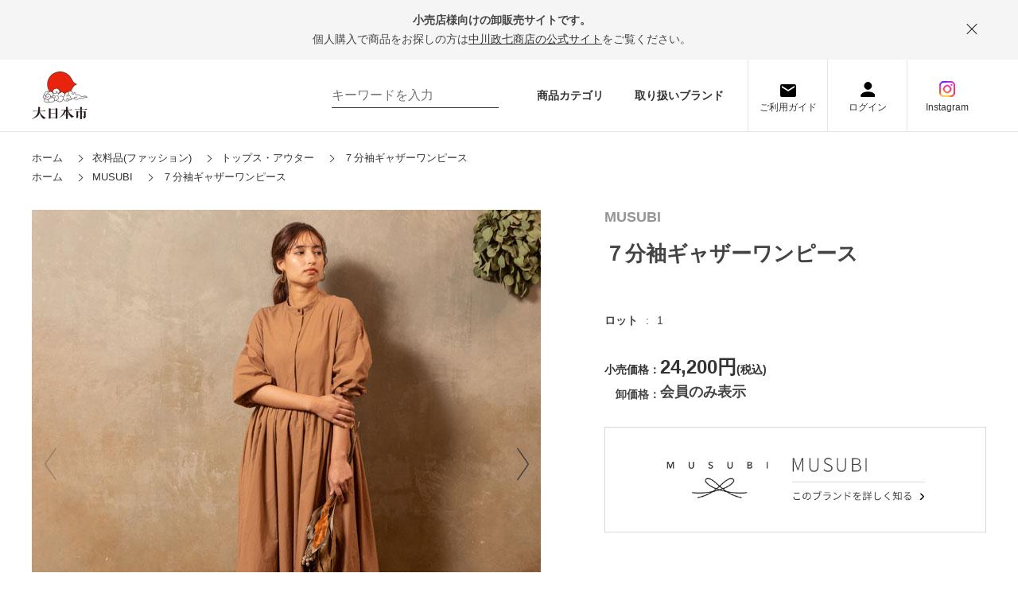

--- FILE ---
content_type: text/html; charset=utf-8
request_url: https://www.dainipponichi.jp/shop/g/g4562289457266/
body_size: 13667
content:
<!DOCTYPE html>
<html data-browse-mode="P" lang="ja" >
<head>
<meta charset="UTF-8">
<title>７分袖ギャザーワンピース</title>
<link rel="canonical" href="https://www.dainipponichi.jp/shop/g/g4562289457259/">


<meta name="description" content="上半身はスッキリシルエット、ウエスト切り替えからふんわりとしたギャザーを施した肩の力を抜いた頑張りすぎない大人カジュアルな１枚です。">
<meta name="keywords" content="大日本市,小売,卸売,問屋,生活雑貨,ギフト,贈りもの,工芸,日本,蚊帳4562289457266,７分袖ギャザーワンピース,ブラウン">

<meta name="wwwroot" content="" />
<meta name="rooturl" content="https://www.dainipponichi.jp" />
<meta name="viewport" content="width=1200">
<link rel="stylesheet" type="text/css" href="https://ajax.googleapis.com/ajax/libs/jqueryui/1.12.1/themes/ui-lightness/jquery-ui.min.css">
<link rel="stylesheet" type="text/css" href="https://maxcdn.bootstrapcdn.com/font-awesome/4.7.0/css/font-awesome.min.css">
<link rel="stylesheet" href="https://cdnjs.cloudflare.com/ajax/libs/Swiper/4.5.0/css/swiper.min.css">
<link rel="stylesheet" type="text/css" href="/css/sys/reset.css">
<link rel="stylesheet" type="text/css" href="/css/sys/base.css">
<link rel="stylesheet" type="text/css" href="/css/sys/base_form.css">
<link rel="stylesheet" type="text/css" href="/css/sys/base_misc.css">
<link rel="stylesheet" type="text/css" href="/css/sys/layout.css">
<link rel="stylesheet" type="text/css" href="/css/sys/block_common.css">
<link rel="stylesheet" type="text/css" href="/css/sys/block_customer.css?20210610">
<link rel="stylesheet" type="text/css" href="/css/sys/block_goods.css">
<link rel="stylesheet" type="text/css" href="/css/sys/block_order.css">
<link rel="stylesheet" type="text/css" href="/css/sys/block_misc.css">
<link rel="stylesheet" type="text/css" href="/css/sys/block_store.css">
<script src="https://ajax.googleapis.com/ajax/libs/jquery/3.4.1/jquery.min.js"></script>
<script src="https://ajax.googleapis.com/ajax/libs/jqueryui/1.12.1/jquery-ui.min.js"></script>
<script src="/lib/jquery.cookie.js"></script>
<script src="/lib/jquery.balloon.js"></script>
<script src="/lib/goods/jquery.tile.min.js"></script>
<script src="/lib/modernizr-custom.js"></script>
<script src="/js/sys/tmpl.js"></script>
<script src="/js/sys/msg.js"></script>
<script src="https://cdnjs.cloudflare.com/ajax/libs/Swiper/4.5.0/js/swiper.min.js"></script>
<script src="/js/sys/sys.js"></script>
<script src="/js/sys/common.js"></script>
<script src="/js/sys/search_suggest.js"></script>
<script src="/js/sys/ui.js"></script>

<!-- Google Tag Manager -->
<script>(function(w,d,s,l,i){w[l]=w[l]||[];w[l].push({'gtm.start':
new Date().getTime(),event:'gtm.js'});var f=d.getElementsByTagName(s)[0],
j=d.createElement(s),dl=l!='dataLayer'?'&l='+l:'';j.async=true;j.src=
'https://www.googletagmanager.com/gtm.js?id='+i+dl;f.parentNode.insertBefore(j,f);
})(window,document,'script','dataLayer','GTM-TDH4J3G');</script>
<!-- End Google Tag Manager -->

<link rel="stylesheet" type="text/css" href="/css/usr/base.css?20220203">
<link rel="stylesheet" type="text/css" href="/css/usr/layout.css">
<link rel="stylesheet" type="text/css" href="/css/usr/block.css">
<link rel="stylesheet" type="text/css" href="/css/usr/user.css">
<link rel="stylesheet" type="text/css" href="/css/usr/user02.css">
<link rel="stylesheet" type="text/css" href="/css/nakagawa-masashichi_pc.css">
<script src="/js/usr/tmpl.js"></script>
<script src="/js/usr/msg.js"></script>
<script src="https://cdnjs.cloudflare.com/ajax/libs/jquery-cookie/1.4.1/jquery.cookie.js"></script>
<script src="/js/usr/user.js"></script>
<script src="/js/nakagawa-masashichi.js"></script>
<script src="/js/nakagawa-masashichi_pc.js"></script>
<script src="/lib/lazysizes.min.js"></script>
<link rel="SHORTCUT ICON" href="/favicon.ico">
<!-- Global site tag (gtag.js) - Google Analytics -->
<script async src="https://www.googletagmanager.com/gtag/js?id=G-SDQT3GKH67"></script>
<script>
  const tracking_code = "G-SDQT3GKH67";
  window.dataLayer = window.dataLayer || [];
  function gtag(){dataLayer.push(arguments);}
  gtag('js', new Date());
  gtag('config', tracking_code, { send_page_view: false });

window.onload = function(){
  var mailDom = document.getElementsByName('uid');
  var pwdDom = document.getElementsByName('pwd');
  var certDom = document.getElementsByName('cert_key');

  var isPageviewsend = false;
  if(!((mailDom.length > 0 && pwdDom.length > 0) || certDom.length > 0)) {
    isPageviewsend = true;
  }

  if(!(location.href.includes('customer/menu.aspx') || location.href.includes('order/dest.aspx') || location.href.includes('order/make_estimate.aspx'))) {
    isPageviewsend = true;
  }
  
  if(isPageviewsend){
    gtag('config', tracking_code);
  }
};
</script>



<script src="https://cdnjs.cloudflare.com/ajax/libs/Swiper/4.5.0/js/swiper.min.js"></script>
<script src="https://cdnjs.cloudflare.com/ajax/libs/velocity/1.1.0/velocity.js"></script>
<script src="/js/usr/goods.js"></script>
<!-- etm meta -->
<meta property="etm:device" content="desktop" />
<meta property="etm:page_type" content="goods" />
<meta property="etm:cart_item" content="[]" />
<meta property="etm:attr" content="" />
<meta property="etm:goods_detail" content="{&quot;goods&quot;:&quot;4562289457266&quot;,&quot;category&quot;:&quot;1001&quot;,&quot;name&quot;:&quot;７分袖ギャザーワンピース&quot;,&quot;variation_name1&quot;:&quot;&quot;,&quot;variation_name2&quot;:&quot;ブラウン&quot;,&quot;item_code&quot;:&quot;&quot;,&quot;backorder_fg&quot;:&quot;1&quot;,&quot;s_dt&quot;:&quot;2023/11/01 0:00:00&quot;,&quot;f_dt&quot;:&quot;&quot;,&quot;release_dt&quot;:&quot;2023/11/01 0:00:00&quot;,&quot;regular&quot;:&quot;&quot;,&quot;set_fg&quot;:&quot;0&quot;,&quot;stock_status&quot;:&quot;0&quot;,&quot;price&quot;:&quot;14520&quot;,&quot;sale_fg&quot;:&quot;false&quot;,&quot;brand&quot;:&quot;36&quot;,&quot;brand_name&quot;:&quot;MUSUBI&quot;,&quot;category_name&quot;:&quot;トップス・アウター&quot;}" />
<meta property="etm:goods_keyword" content="[{&quot;goods&quot;:&quot;4562289457266&quot;,&quot;stock&quot;:&quot;4562289457266&quot;},{&quot;goods&quot;:&quot;4562289457266&quot;,&quot;stock&quot;:&quot;７分袖ギャザーワンピース&quot;},{&quot;goods&quot;:&quot;4562289457266&quot;,&quot;stock&quot;:&quot;MUSUBI&quot;},{&quot;goods&quot;:&quot;4562289457266&quot;,&quot;stock&quot;:&quot;ガーゼ&quot;},{&quot;goods&quot;:&quot;4562289457266&quot;,&quot;stock&quot;:&quot;カジュアル&quot;},{&quot;goods&quot;:&quot;4562289457266&quot;,&quot;stock&quot;:&quot;ストレスフリー&quot;},{&quot;goods&quot;:&quot;4562289457266&quot;,&quot;stock&quot;:&quot;トップス・アウター&quot;},{&quot;goods&quot;:&quot;4562289457266&quot;,&quot;stock&quot;:&quot;ブラウン&quot;}]" />
<meta property="etm:goods_event" content="[]" />
<meta property="etm:goods_genre" content="[{&quot;genre&quot;:&quot;36&quot;,&quot;name&quot;:&quot;MUSUBI&quot;,&quot;goods&quot;:&quot;4562289457266&quot;}]" />

<script src="/js/sys/goods_ajax_cart.js"></script>
<script src="/js/sys/goods_ajax_bookmark.js"></script>
<script src="/js/sys/goods_ajax_quickview.js"></script>




</head>
<body class="page-goods" >

<!-- Google Tag Manager (noscript) -->
<noscript><iframe src="https://www.googletagmanager.com/ns.html?id=GTM-TDH4J3G"
height="0" width="0" style="display:none;visibility:hidden"></iframe></noscript>
<!-- End Google Tag Manager (noscript) -->




<div class="wrapper">
	
		
		
				<div class="header_info">
  <div class="header_info_contents js-header-info-contents">
    <p class="header_info_contents_lead">小売店様向けの卸販売サイトです。</p>
    <p class="header_info_contents_txt">個人購入で商品をお探しの方は<a class="header_info_contents_txt_link" href="https://www.nakagawa-masashichi.jp/shop/default.aspx" taeget="_blank">中川政七商店の公式サイト</a>をご覧ください。</p>
    <div class="header_info_close js_header_info_close"></div>
  </div>
</div>
<header class="pane-header" id="header">
	<div class="container">
		<div class="block-header-logo_wrap">
			<div class="block-header-logo"><a class="block-header-logo--link" href="https://www.dainipponichi.jp/shop/"><img class="block-header-logo--img" alt="sitelogo" src="/img/usr/common/sitelogo.png"></a></div>
<!--<a href="/shop/pages/entrance.aspx" class="ex_1"><img src="/img/usr/exhibitions/exhibition_bnr1.jpg" style="margin-left:20px; height:90px;"></a>-->
<a href="/shop/pages/online-exhibitions.aspx" class="ex_2"><img src="/img/usr/exhibitions/exhibition_bnr2.jpg" style="margin-left:20px; height:90px;"></a>
			<!--<div class="block-header-note">いい伝え手といい工芸を<br>つなげる卸販売サイト</div>-->
		</div>
		<div class="header-inr">
			<div class="block-global-search">
				<form name="frmSearch" method="get" action="https://www.dainipponichi.jp/shop/goods/search.aspx">
					<input type="hidden" name="search" value="x">
					<input class="block-global-search--keyword js-suggest-search" id="keyword" type="text" value="" tabindex="1" placeholder="キーワードを入力" title="商品を検索する" name="keyword" data-suggest-submit="on" autocomplete="off">
					<button class="block-global-search--submit" type="submit" tabindex="1" name="search" value="search"></button>
				</form>
			</div>
			<div class="block-header-link"><a class="block-header-link-item" href="/shop/c/c/">商品カテゴリ</a><a class="block-header-link-item" href="/shop/r/">取り扱いブランド</a></div>
			<div class="block-headernav">
				<ul class="block-headernav--item-list">
					<li class="block-headernav--item-list_guide"><a class="block-headernav--item-list-link" href="https://www.dainipponichi.jp/shop/pages/guide.aspx">ご利用ガイド</a></li>
					<li class="block-headernav--item-list_login"><a class="block-headernav--item-list-link" href="https://www.dainipponichi.jp/shop/customer/menu.aspx">ログイン</a></li>
	                <li class="block-headernav--item-list_ig"><a class="block-headernav--item-list-link" href="https://www.instagram.com/dai_nipponichi/?igsh=NW51eHlnaTEwcTBn">Instagram</a></li> 

					<!--<li class="block-headernav--item-list_contact"><a class="block-headernav--item-list-link" href="https://www.dainipponichi.jp/shop/pages/deal.aspx">お取引希望の<br>お問い合わせ</a></li>-->
				</ul>
			</div>
		</div>
	</div>
</header>
<style>
.block-header-logo, .ex_1 {
  display: block;
}
.ex_2 {
 display: none;
}
</style>
				
					
					
				
		
	
	
<div class="pane-topic-path">
	<div class="container">
		<div class="block-topic-path">
	<ul class="block-topic-path--list" id="bread-crumb-list" itemscope itemtype="https://schema.org/BreadcrumbList">
		<li class="block-topic-path--category-item block-topic-path--item__home" itemscope itemtype="https://schema.org/ListItem" itemprop="itemListElement">
	<a href="https://www.dainipponichi.jp/shop/" itemprop="item">
		<span itemprop="name">ホーム</span>
	</a>
	<meta itemprop="position" content="1" />
</li>

<li class="block-topic-path--category-item" itemscope itemtype="https://schema.org/ListItem" itemprop="itemListElement">
	<a href="https://www.dainipponichi.jp/shop/c/c10/?brand=36" itemprop="item">
		<span itemprop="name">衣料品(ファッション)</span>
	</a>
	<meta itemprop="position" content="2" />
</li>


<li class="block-topic-path--category-item" itemscope itemtype="https://schema.org/ListItem" itemprop="itemListElement">
	<a href="https://www.dainipponichi.jp/shop/c/c1001/?brand=36" itemprop="item">
		<span itemprop="name">トップス・アウター</span>
	</a>
	<meta itemprop="position" content="3" />
</li>


<li class="block-topic-path--category-item block-topic-path--item__current" itemscope itemtype="https://schema.org/ListItem" itemprop="itemListElement">
	<a href="https://www.dainipponichi.jp/shop/g/g4562289457266/" itemprop="item">
		<span itemprop="name">７分袖ギャザーワンピース</span>
	</a>
	<meta itemprop="position" content="4" />
</li>


	</ul>


	<ul class="block-topic-path--list" id="bread-crumb-list" itemscope itemtype="https://schema.org/BreadcrumbList">
		<li class="block-topic-path--genre-item block-topic-path--item__home" itemscope itemtype="https://schema.org/ListItem" itemprop="itemListElement">
	<a href="https://www.dainipponichi.jp/shop/" itemprop="item">
		<span itemprop="name">ホーム</span>
	</a>
	<meta itemprop="position" content="1" />
</li>

<li class="block-topic-path--genre-item" itemscope itemtype="https://schema.org/ListItem" itemprop="itemListElement">
	<a href="https://www.dainipponichi.jp/shop/r/r36/?brand=36" itemprop="item">
		<span itemprop="name">MUSUBI</span>
	</a>
	<meta itemprop="position" content="2" />
</li>


<li class="block-topic-path--genre-item block-topic-path--item__current" itemscope itemtype="https://schema.org/ListItem" itemprop="itemListElement">
	<a href="https://www.dainipponichi.jp/shop/g/g4562289457266/" itemprop="item">
		<span itemprop="name">７分袖ギャザーワンピース</span>
	</a>
	<meta itemprop="position" content="3" />
</li>


	</ul>

</div>
	</div>
</div>
<div class="pane-contents">
<div class="container">

<div class="pane-left-menu">
<div id="block_of_leftmenu_top" class="block-left-menu-top">


		<div class="leftmenu_head">
	<a class="leftmenu_head_img_wrap img-center" href="/shop/pages/deal.aspx"><img class="leftmenu_head_img" src="/img/usr/top/bnr_deal_pc.jpg" alt="伝え手として商品お取り扱いをご希望の小売店さま"></a>

</div>

<div class="leftmenu_head" style="margin-top: 20px;">
	<a class="leftmenu_head_img_wrap img-center" href="/shop/pages/about.aspx"><img class="leftmenu_head_img" src="/img/usr/top/bnr_about_pc.jpg" alt="大日本市とは"></a>
</div>

<div class="leftmenu_head" style="margin-top: 20px;">
	<a class="leftmenu_head_img_wrap img-center" href="https://www.dainipponichi.jp/shop/pages/mailmagazine.aspx"><img class="leftmenu_head_img" src="/img/usr/top/mailbanner2.jpg" alt="メルマガ登録"></a>
</div>

<div class="leftmenu_head" style="margin-top: 20px;">
	<a class="leftmenu_head_img_wrap img-center" href="https://www.nakagawa-masashichi.jp/shop/pages/hojin.aspx"><img class="leftmenu_head_img" src="/img/usr/top/ooguchi.jpg" alt="大口注文"></a>
</div>


</div>
<div id="block_of_categorytree" class="block-category-tree">
<div class="pane-block--title block-category-tree--header"><a href="/shop/c/">カテゴリから探す</a></div>

<ul class="block-category-tree--items block-category-tree--level-1">

	<li class="block-category-tree--item">


	<a href="/shop/c/c10/?brand=36"><span>衣料品(ファッション)</span></a>

	<ul class="block-category-tree--items block-category-tree--level-2">

	<li class="block-category-tree--item__open">


	<a href="/shop/c/c1001/?brand=36"><span>トップス・アウター</span></a>

	
	</li>

	<li class="block-category-tree--item">


	<a href="/shop/c/c1002/?brand=36"><span>ボトムス</span></a>

	
	</li>

	<li class="block-category-tree--item">


	<a href="/shop/c/c1003/?brand=36"><span>ルームウェアー</span></a>

	
	</li>

	<li class="block-category-tree--item">


	<a href="/shop/c/c1004/?brand=36"><span>インナー</span></a>

	
	</li>

</ul>

	</li>

	<li class="block-category-tree--item">


	<a href="/shop/c/c15/?brand=36"><span>かばん</span></a>

	<ul class="block-category-tree--items block-category-tree--level-2">

	<li class="block-category-tree--item">


	<a href="/shop/c/c1501/?brand=36"><span>バック</span></a>

	
	</li>

	<li class="block-category-tree--item">


	<a href="/shop/c/c1502/?brand=36"><span>袋物・巾着・サブバック</span></a>

	
	</li>

</ul>

	</li>

	<li class="block-category-tree--item">


	<a href="/shop/c/c20/?brand=36"><span>服飾・小物</span></a>

	<ul class="block-category-tree--items block-category-tree--level-2">

	<li class="block-category-tree--item">


	<a href="/shop/c/c2001/?brand=36"><span>ポーチ・ケース</span></a>

	
	</li>

	<li class="block-category-tree--item">


	<a href="/shop/c/c2002/?brand=36"><span>くつした</span></a>

	
	</li>

	<li class="block-category-tree--item">


	<a href="/shop/c/c2003/?brand=36"><span>ストール・マフラー</span></a>

	
	</li>

	<li class="block-category-tree--item">


	<a href="/shop/c/c2004/?brand=36"><span>帽子</span></a>

	
	</li>

	<li class="block-category-tree--item">


	<a href="/shop/c/c2005/?brand=36"><span>手袋・ミトン</span></a>

	
	</li>

	<li class="block-category-tree--item">


	<a href="/shop/c/c2006/?brand=36"><span>靴</span></a>

	
	</li>

	<li class="block-category-tree--item">


	<a href="/shop/c/c2007/?brand=36"><span>傘</span></a>

	
	</li>

	<li class="block-category-tree--item">


	<a href="/shop/c/c2008/?brand=36"><span>アクセサリー</span></a>

	
	</li>

	<li class="block-category-tree--item">


	<a href="/shop/c/c2009/?brand=36"><span>服飾小物</span></a>

	
	</li>

	<li class="block-category-tree--item">


	<a href="/shop/c/c2010/?brand=36"><span>ハンカチ</span></a>

	
	</li>

	<li class="block-category-tree--item">


	<a href="/shop/c/c2011/?brand=36"><span>風呂敷</span></a>

	
	</li>

	<li class="block-category-tree--item">


	<a href="/shop/c/c2012/?brand=36"><span>扇子・団扇</span></a>

	
	</li>

	<li class="block-category-tree--item">


	<a href="/shop/c/c2013/?brand=36"><span>和装・和装小物</span></a>

	
	</li>

	<li class="block-category-tree--item">


	<a href="/shop/c/c2014/?brand=36"><span>ファッションその他</span></a>

	
	</li>

	<li class="block-category-tree--item">


	<a href="/shop/c/c2015/?brand=36"><span>名刺入れ・コインケース</span></a>

	
	</li>

	<li class="block-category-tree--item">


	<a href="/shop/c/c2016/?brand=36"><span>ストラップ・キーホルダー</span></a>

	
	</li>

</ul>

	</li>

	<li class="block-category-tree--item">


	<a href="/shop/c/c25/?brand=36"><span>台所用品・調理器具</span></a>

	<ul class="block-category-tree--items block-category-tree--level-2">

	<li class="block-category-tree--item">


	<a href="/shop/c/c2501/?brand=36"><span>ふきん</span></a>

	
	</li>

	<li class="block-category-tree--item">


	<a href="/shop/c/c2502/?brand=36"><span>コースター・ランチョンマット</span></a>

	
	</li>

	<li class="block-category-tree--item">


	<a href="/shop/c/c2503/?brand=36"><span>テーブルランナー</span></a>

	
	</li>

	<li class="block-category-tree--item">


	<a href="/shop/c/c2504/?brand=36"><span>エプロン</span></a>

	
	</li>

	<li class="block-category-tree--item">


	<a href="/shop/c/c2505/?brand=36"><span>カトラリー</span></a>

	
	</li>

	<li class="block-category-tree--item">


	<a href="/shop/c/c2506/?brand=36"><span>卓上小物</span></a>

	
	</li>

	<li class="block-category-tree--item">


	<a href="/shop/c/c2507/?brand=36"><span>急須・ピッチャー</span></a>

	
	</li>

	<li class="block-category-tree--item">


	<a href="/shop/c/c2508/?brand=36"><span>調理器具</span></a>

	
	</li>

	<li class="block-category-tree--item">


	<a href="/shop/c/c2509/?brand=36"><span>茶道具</span></a>

	
	</li>

	<li class="block-category-tree--item">


	<a href="/shop/c/c2510/?brand=36"><span>キッチンその他</span></a>

	
	</li>

</ul>

	</li>

	<li class="block-category-tree--item">


	<a href="/shop/c/c30/?brand=36"><span>食器</span></a>

	<ul class="block-category-tree--items block-category-tree--level-2">

	<li class="block-category-tree--item">


	<a href="/shop/c/c3001/?brand=36"><span>湯のみ・コップ</span></a>

	
	</li>

	<li class="block-category-tree--item">


	<a href="/shop/c/c3002/?brand=36"><span>椀・ボウル</span></a>

	
	</li>

	<li class="block-category-tree--item">


	<a href="/shop/c/c3003/?brand=36"><span>皿</span></a>

	
	</li>

	<li class="block-category-tree--item">


	<a href="/shop/c/c3004/?brand=36"><span>おぼん・敷物</span></a>

	
	</li>

</ul>

	</li>

	<li class="block-category-tree--item">


	<a href="/shop/c/c35/?brand=36"><span>インテリア・収納</span></a>

	<ul class="block-category-tree--items block-category-tree--level-2">

	<li class="block-category-tree--item">


	<a href="/shop/c/c3501/?brand=36"><span>お飾り</span></a>

	
	</li>

	<li class="block-category-tree--item">


	<a href="/shop/c/c3502/?brand=36"><span>スリッパ・ルームシューズ</span></a>

	
	</li>

	<li class="block-category-tree--item">


	<a href="/shop/c/c3503/?brand=36"><span>座布団・寝具・カバー</span></a>

	
	</li>

	<li class="block-category-tree--item">


	<a href="/shop/c/c3504/?brand=36"><span>家具・照明・ラグ</span></a>

	
	</li>

	<li class="block-category-tree--item">


	<a href="/shop/c/c3505/?brand=36"><span>箱・籠・収納用品</span></a>

	
	</li>

	<li class="block-category-tree--item">


	<a href="/shop/c/c3506/?brand=36"><span>お香・ろうそく・消臭</span></a>

	
	</li>

	<li class="block-category-tree--item">


	<a href="/shop/c/c3507/?brand=36"><span>インテリアその他</span></a>

	
	</li>

	<li class="block-category-tree--item">


	<a href="/shop/c/c3508/?brand=36"><span>玩具・おみくじ</span></a>

	
	</li>

</ul>

	</li>

	<li class="block-category-tree--item">


	<a href="/shop/c/c40/?brand=36"><span>サニタリー</span></a>

	<ul class="block-category-tree--items block-category-tree--level-2">

	<li class="block-category-tree--item">


	<a href="/shop/c/c4001/?brand=36"><span>タオル</span></a>

	
	</li>

	<li class="block-category-tree--item">


	<a href="/shop/c/c4002/?brand=36"><span>手ぬぐい</span></a>

	
	</li>

	<li class="block-category-tree--item">


	<a href="/shop/c/c4003/?brand=36"><span>バス・トイレ用品</span></a>

	
	</li>

	<li class="block-category-tree--item">


	<a href="/shop/c/c4004/?brand=36"><span>掃除・洗濯用品</span></a>

	
	</li>

	<li class="block-category-tree--item">


	<a href="/shop/c/c4005/?brand=36"><span>サニタリーその他</span></a>

	
	</li>

</ul>

	</li>

	<li class="block-category-tree--item">


	<a href="/shop/c/c45/?brand=36"><span>文具</span></a>

	<ul class="block-category-tree--items block-category-tree--level-2">

	<li class="block-category-tree--item">


	<a href="/shop/c/c4502/?brand=36"><span>筆記用具</span></a>

	
	</li>

	<li class="block-category-tree--item">


	<a href="/shop/c/c4504/?brand=36"><span>ノート・手帳</span></a>

	
	</li>

	<li class="block-category-tree--item">


	<a href="/shop/c/c4505/?brand=36"><span>ブックカバー・しおり</span></a>

	
	</li>

	<li class="block-category-tree--item">


	<a href="/shop/c/c4506/?brand=36"><span>ハガキ・カード・便箋</span></a>

	
	</li>

	<li class="block-category-tree--item">


	<a href="/shop/c/c4507/?brand=36"><span>祝儀袋・ぽち袋</span></a>

	
	</li>

	<li class="block-category-tree--item">


	<a href="/shop/c/c4508/?brand=36"><span>手芸用品</span></a>

	
	</li>

	<li class="block-category-tree--item">


	<a href="/shop/c/c4509/?brand=36"><span>書籍・ＣＤ</span></a>

	
	</li>

	<li class="block-category-tree--item">


	<a href="/shop/c/c4510/?brand=36"><span>ステーショナリーその他</span></a>

	
	</li>

</ul>

	</li>

	<li class="block-category-tree--item">


	<a href="/shop/c/c50/?brand=36"><span>食品・飲料</span></a>

	<ul class="block-category-tree--items block-category-tree--level-2">

	<li class="block-category-tree--item">


	<a href="/shop/c/c5001/?brand=36"><span>お菓子・ドライフルーツ</span></a>

	
	</li>

	<li class="block-category-tree--item">


	<a href="/shop/c/c5002/?brand=36"><span>お茶・飲料</span></a>

	
	</li>

	<li class="block-category-tree--item">


	<a href="/shop/c/c5003/?brand=36"><span>ジャム・はちみつ・コーヒー他</span></a>

	
	</li>

	<li class="block-category-tree--item">


	<a href="/shop/c/c5004/?brand=36"><span>調味料</span></a>

	
	</li>

	<li class="block-category-tree--item">


	<a href="/shop/c/c5005/?brand=36"><span>乾物・麺</span></a>

	
	</li>

	<li class="block-category-tree--item">


	<a href="/shop/c/c5006/?brand=36"><span>酒</span></a>

	
	</li>

</ul>

	</li>

	<li class="block-category-tree--item">


	<a href="/shop/c/c55/?brand=36"><span>ベビー・キッズ</span></a>

	
	</li>

	<li class="block-category-tree--item">


	<a href="/shop/c/c60/?brand=36"><span>衛生用品</span></a>

	<ul class="block-category-tree--items block-category-tree--level-2">

	<li class="block-category-tree--item">


	<a href="/shop/c/c6001/?brand=36"><span>化粧小物・衛生用品</span></a>

	
	</li>

	<li class="block-category-tree--item">


	<a href="/shop/c/c6002/?brand=36"><span>コスメ</span></a>

	
	</li>

	<li class="block-category-tree--item">


	<a href="/shop/c/c6003/?brand=36"><span>エクステリア</span></a>

	
	</li>

</ul>

	</li>

	<li class="block-category-tree--item">


	<a href="/shop/c/c70/?brand=36"><span>ギフトボックス・包装</span></a>

	<ul class="block-category-tree--items block-category-tree--level-2">

	<li class="block-category-tree--item">


	<a href="/shop/c/c7001/?brand=36"><span>ギフトボックス・包装</span></a>

	
	</li>

</ul>

	</li>

</ul>


</div>
<div id="block_of_leftmenu_middle" class="block-left-menu-middle">


		<div class="block-left-menu-middle" id="block_of_leftmenu_middle">
	<div class="leftmenu_extra">
<!--<a class="leftmenu_extra_link" href="/shop/r/">ブランドから探す</a><-->
<a class="leftmenu_extra_link" href="/shop/e/ev1046/">販促物／什器</a>

<a class="leftmenu_extra_link" href="https://www.dainipponichi.jp/shop/pages/saleskit.aspx">各ブランド画像・popデータ</a>
		<!--<a class="leftmenu_extra_link" href="https://www.dainipponichi.jp/shop/pages/feature-list.aspx">特集一覧</a>
		<a class="leftmenu_extra_link exlink" href="https://note.dainipponichi.jp/" target="_blank">読み物一覧</a>-->
	</div>
</div>




</div>
<div id="block_of_genretree" class="block-genre-tree">
<div class="pane-block--title block-genre-tree--header"><a href="/shop/r/">ブランドから探す</a></div>
<ul class="block-genre-tree--items block-genre-tree--level1">

	<li class="block-genre-tree--item">


	<a href="/shop/r/r01/?brand=36"><span>BAGWORKS</span></a>

	
	</li>

	<li class="block-genre-tree--item">


	<a href="/shop/r/r02/?brand=36"><span>堀内果実園</span></a>

	
	</li>

	<li class="block-genre-tree--item">


	<a href="/shop/r/r03/?brand=36"><span>THE</span></a>

	
	</li>

	<li class="block-genre-tree--item">


	<a href="/shop/r/r04/?brand=36"><span>庖丁工房タダフサ</span></a>

	
	</li>

	<li class="block-genre-tree--item">


	<a href="/shop/r/r05/?brand=36"><span>TO＆FRO</span></a>

	
	</li>

	<li class="block-genre-tree--item">


	<a href="/shop/r/r06/?brand=36"><span>漆琳堂</span></a>

	
	</li>

	<li class="block-genre-tree--item">


	<a href="/shop/r/r07/?brand=36"><span>RIN&amp;CO.</span></a>

	
	</li>

	<li class="block-genre-tree--item">


	<a href="/shop/r/r09/?brand=36"><span>山のくじら舎</span></a>

	
	</li>

	<li class="block-genre-tree--item">


	<a href="/shop/r/r10/?brand=36"><span>Fabrico</span></a>

	
	</li>

	<li class="block-genre-tree--item">


	<a href="/shop/r/r11/?brand=36"><span>大成紙器製作所</span></a>

	
	</li>

	<li class="block-genre-tree--item">


	<a href="/shop/r/r12/?brand=36"><span>名尾手すき和紙</span></a>

	
	</li>

	<li class="block-genre-tree--item">


	<a href="/shop/r/r13/?brand=36"><span>KOSEN</span></a>

	
	</li>

	<li class="block-genre-tree--item">


	<a href="/shop/r/r14/?brand=36"><span>鍋島虎仙窯</span></a>

	
	</li>

	<li class="block-genre-tree--item">


	<a href="/shop/r/r15/?brand=36"><span>DYK</span></a>

	
	</li>

	<li class="block-genre-tree--item">


	<a href="/shop/r/r16/?brand=36"><span>mg&amp;gk</span></a>

	
	</li>

	<li class="block-genre-tree--item">


	<a href="/shop/r/r17/?brand=36"><span>会津木綿 青キ製織所</span></a>

	
	</li>

	<li class="block-genre-tree--item">


	<a href="/shop/r/r18/?brand=36"><span>HAAG</span></a>

	
	</li>

	<li class="block-genre-tree--item">


	<a href="/shop/r/r19/?brand=36"><span>sufuto</span></a>

	
	</li>

	<li class="block-genre-tree--item">


	<a href="/shop/r/r20/?brand=36"><span>ここかしこ</span></a>

	
	</li>

	<li class="block-genre-tree--item">


	<a href="/shop/r/r21/?brand=36"><span>奈良藤枝珈琲焙煎所</span></a>

	
	</li>

	<li class="block-genre-tree--item">


	<a href="/shop/r/r22/?brand=36"><span>中川政七商店</span></a>

	
	</li>

	<li class="block-genre-tree--item">


	<a href="/shop/r/r23/?brand=36"><span>家事問屋</span></a>

	
	</li>

	<li class="block-genre-tree--item">


	<a href="/shop/r/r24/?brand=36"><span>SOUKI</span></a>

	
	</li>

	<li class="block-genre-tree--item">


	<a href="/shop/r/r25/?brand=36"><span>工房アイザワ</span></a>

	
	</li>

	<li class="block-genre-tree--item">


	<a href="/shop/r/r26/?brand=36"><span>渓山窯</span></a>

	
	</li>

	<li class="block-genre-tree--item">


	<a href="/shop/r/r27/?brand=36"><span>にじゆら</span></a>

	
	</li>

	<li class="block-genre-tree--item">


	<a href="/shop/r/r28/?brand=36"><span>kaico/ambai/asahineko</span></a>

	
	</li>

	<li class="block-genre-tree--item">


	<a href="/shop/r/r29/?brand=36"><span>hana to mi</span></a>

	
	</li>

	<li class="block-genre-tree--item">


	<a href="/shop/r/r30/?brand=36"><span>ecuvo,</span></a>

	
	</li>

	<li class="block-genre-tree--item">


	<a href="/shop/r/r31/?brand=36"><span>kiu 祈雨</span></a>

	
	</li>

	<li class="block-genre-tree--item">


	<a href="/shop/r/r33/?brand=36"><span>南部池永</span></a>

	
	</li>

	<li class="block-genre-tree--item">


	<a href="/shop/r/r34/?brand=36"><span>HUIS</span></a>

	
	</li>

	<li class="block-genre-tree--item">


	<a href="/shop/r/r35/?brand=36"><span>SETTO</span></a>

	
	</li>

	<li class="block-genre-tree--item">


	<a href="/shop/r/r36/?brand=36"><span>MUSUBI</span></a>

	
	</li>

	<li class="block-genre-tree--item">


	<a href="/shop/r/r37/?brand=36"><span>enzo</span></a>

	
	</li>

	<li class="block-genre-tree--item">


	<a href="/shop/r/r38/?brand=36"><span>きえ～る</span></a>

	
	</li>

	<li class="block-genre-tree--item">


	<a href="/shop/r/r39/?brand=36"><span>hashi-coo</span></a>

	
	</li>

	<li class="block-genre-tree--item">


	<a href="/shop/r/r40/?brand=36"><span>me.</span></a>

	
	</li>

	<li class="block-genre-tree--item">


	<a href="/shop/r/r41/?brand=36"><span>W*ARoMa HERB</span></a>

	
	</li>

	<li class="block-genre-tree--item">


	<a href="/shop/r/r42/?brand=36"><span>SETTO UTILITY</span></a>

	
	</li>

	<li class="block-genre-tree--item">


	<a href="/shop/r/r43/?brand=36"><span>水布人舎</span></a>

	
	</li>

	<li class="block-genre-tree--item">


	<a href="/shop/r/r44/?brand=36"><span>FUJITA KINZOKU</span></a>

	
	</li>

	<li class="block-genre-tree--item">


	<a href="/shop/r/r45/?brand=36"><span>野田琺瑯</span></a>

	
	</li>

	<li class="block-genre-tree--item">


	<a href="/shop/r/r46/?brand=36"><span>itoma</span></a>

	
	</li>

	<li class="block-genre-tree--item">


	<a href="/shop/r/r47/?brand=36"><span>山から福がおりてくる</span></a>

	
	</li>

	<li class="block-genre-tree--item">


	<a href="/shop/r/r48/?brand=36"><span>woodpecker/たなごころ</span></a>

	
	</li>

	<li class="block-genre-tree--item">


	<a href="/shop/r/r49/?brand=36"><span>SETOMANEKI</span></a>

	
	</li>

	<li class="block-genre-tree--item">


	<a href="/shop/r/r51/?brand=36"><span>廣田硝子</span></a>

	
	</li>

	<li class="block-genre-tree--item">


	<a href="/shop/r/r52/?brand=36"><span>生姜百景</span></a>

	
	</li>

	<li class="block-genre-tree--item">


	<a href="/shop/r/r53/?brand=36"><span>珈琲考具</span></a>

	
	</li>

	<li class="block-genre-tree--item">


	<a href="/shop/r/r54/?brand=36"><span>TORCHIN</span></a>

	
	</li>

	<li class="block-genre-tree--item">


	<a href="/shop/r/r55/?brand=36"><span>とみおかクリーニング</span></a>

	
	</li>

	<li class="block-genre-tree--item">


	<a href="/shop/r/r56/?brand=36"><span>MARUSHIN by SHINTO TOWEL</span></a>

	
	</li>

	<li class="block-genre-tree--item">


	<a href="/shop/r/r57/?brand=36"><span>BLANKED</span></a>

	
	</li>

	<li class="block-genre-tree--item">


	<a href="/shop/r/r58/?brand=36"><span>尾山製材</span></a>

	
	</li>

	<li class="block-genre-tree--item">


	<a href="/shop/r/r59/?brand=36"><span>晋山窯ヤマツ</span></a>

	
	</li>

	<li class="block-genre-tree--item">


	<a href="/shop/r/r60/?brand=36"><span>大門箸</span></a>

	
	</li>

	<li class="block-genre-tree--item">


	<a href="/shop/r/r61/?brand=36"><span>三河軍手</span></a>

	
	</li>

	<li class="block-genre-tree--item">


	<a href="/shop/r/r62/?brand=36"><span>ひなたのほしものがたり</span></a>

	
	</li>

	<li class="block-genre-tree--item">


	<a href="/shop/r/r63/?brand=36"><span>茶ノ吉</span></a>

	
	</li>

</ul>


</div>



</div>

<main class="pane-main">
<style>
.gc_point_bottonm_comment:before {
    content: "";
    background: url(/img/usr/exhibitions/sohyo.png) no-repeat;
    display: inline-block;
    width: 8em;
    height: 8em;
    background-size: contain;
    position: absolute;
    left: 0;
    top: -55px;
}
.gc_point_bottonm_comment {
    background: #fdf8f0;
    border: 1px solid #b38951;
    border-radius: 15px;
    width: auto;
    height: auto;
    padding: 20px;
    font-size: 1.5rem;
    font-weight: bold;
    position: relative;
    margin-top: 30px;
}
</style>

<!--BtoC対応用-->
<style>
.block-goods-detail #custom_item2 .cont {
  
}
.block-goods-detail #custom_item2 .cont + .cont {
  margin-top: 60px;
}
.block-goods-detail #custom_item2 .cont h4 {
  line-height: 1.5 !important;
  font-family: "Noto Serif Japanese", "ヒラギノ明朝 ProN", "Hiragino Mincho ProN", 游明朝体, YuMincho, 游明朝, "Yu Mincho", "ＭＳ Ｐ明朝", "MS PMincho", serif;
  font-size: 3.0rem;
  padding: 0;
  padding-left: 20px;
  border-left: 2px solid #777;
  margin: 0px 0 25px;
  background: none;
  color: #333;
}
.block-goods-detail #custom_item2 .cont h4 + * {
  margin-top: 0!important;
}
.block-goods-detail #custom_item2 .cont figure {
  margin: 45px 0 0;
}
.block-goods-detail #custom_item2 .cont figure + figure {
  margin: 30px 0 0;
}
.block-goods-detail #custom_item2 .cont figure img {
  vertical-align:top;
  height: auto;
}
.block-goods-detail #custom_item2 .cont p {
  font-size: 1.6rem;
  line-height: 1.6;
  margin: 25px 0 0;
}
.block-goods-detail #custom_item2 .cont p a {
  text-decoration: underline;
  color: #32a2c5;
  -webkit-transition: all 0.2s cubic-bezier(0.215, 0.61, 0.355, 1);
  transition: all 0.2s cubic-bezier(0.215, 0.61, 0.355, 1);
  opacity: 1;
}
.block-goods-detail #custom_item2 .cont p a:hover {
  opacity: 0.6;
  text-decoration: none;
}

.block-goods-detail #custom_item2 .cont .note {
  margin-top: 20px;
}
.block-goods-detail #custom_item2 .cont .note li {
  text-indent: -1em;
  padding-left: 1em;
  font-size: 14px;
  color: #777;
  line-height: 1.6;
}
.block-goods-detail #custom_item2 video {
  width: 100%;
  display: block;
  min-height: 360px;
}
.block-goods-detail #custom_item2 .cont .link-area {
}
.block-goods-detail #custom_item2 .cont .link-area {
}
.block-goods-detail #custom_item2 .cont .link-area li {
}
.block-goods-detail #custom_item2 .cont .link-area li + li {
  margin-top: 15px;
}
.block-goods-detail #custom_item2 .cont .link-area li a {
  text-decoration: underline;
  -webkit-transition: all 0.2s cubic-bezier(0.215, 0.61, 0.355, 1);
  transition: all 0.2s cubic-bezier(0.215, 0.61, 0.355, 1);
  opacity: 1;
}
.block-goods-detail #custom_item2 .cont .link-area li a:hover {
  opacity: 0.6;
  text-decoration: none;
  
}

.block-goods-detail #custom_item2 .cont .info {
  font-size: 16px;
  border: 1px solid #ca2b2c;
  padding: 20px;
  margin: 0 0 0;
  line-height: 1.5;
  color: #ca2b2c;
}
.block-goods-detail #custom_item2 .cont .info p {
  font-weight: bold;
  margin-top: 0;
}
.block-goods-detail #custom_item2 .cont .info ul {
  margin-top: 10px;
}
.block-goods-detail #custom_item2 .cont .info ul li {
  font-size: 14px;
  line-height: 1.5;
  padding-left: 1em;
  text-indent: -1em;
  font-weight: normal;
  word-break: break-all;
}
.block-goods-detail #custom_item2 .cont .info ul li + li {
  margin-top: 5px;
}

.block-goods-detail .link-list-area {
  margin: 60px 0 0;
  /*padding: 35px 25px;*/
  /* border: 1px solid #ccc; */
  /*background: #f1f1f1;*/
}
.block-goods-detail .link-list-area h3 {
  margin: 0 0 20px;
  text-align: left;
  font-size: 22px;
  border-bottom: 1px solid #ccc;
  padding: 0 0 15px;
  line-height: 1;
}
.block-goods-detail .link-list-area ul {
  display: flex;
  flex-wrap: wrap;
  justify-content: space-between;
}
.block-goods-detail .link-list-area ul li {
  width: 310px;
}
.block-goods-detail .link-list-area ul li:nth-child(n+3) {
  margin-top: 30px;
}
.block-goods-detail .link-list-area ul li a {
  display: block;
  -webkit-transition: all 0.2s cubic-bezier(0.215, 0.61, 0.355, 1);
  transition: all 0.2s cubic-bezier(0.215, 0.61, 0.355, 1);
  opacity: 1;
}
.block-goods-detail .link-list-area ul li a:hover {
  opacity: .6;
  text-decoration: none;
}
.block-goods-detail .link-list-area ul li figure {
  margin: 0;
  height: 166px;
  overflow: hidden;
  position: relative;
  border: 1px solid #eee;
}
.block-goods-detail .link-list-area ul li figure img {
  vertical-align: top;
  position: absolute;
  top: 50%;
  left: 50%;
  transform: translate(-50%, -50%);
}
.block-goods-detail .link-list-area ul li p {
  margin: 12px 0 0;
  line-height: 1.5;
  font-size: 14px;
}
.block-goods-detail #custom_item .link-list-area ul li p {
  width: inherit!important;
  margin-bottom: 0!important;
}
.block-goods-detail .link-list-area ul li p span {
  font-size: 12px;
  border-radius: 50px;
  border: 1px solid #000;
  line-height: 1;
  font-weight: bold;
  padding: 3px 10px;
  display: inline-block;
  margin: 0 0 5px;
}
</style>
<div class="block-goods-detail">
	<div class="pane-goods-header">

		<input type="hidden" value="1004-1678" id="hidden_variation_group">
		<input type="hidden" value="0" id="variation_design_type">
		<input type="hidden" value="4562289457266" id="hidden_goods">
		<input type="hidden" value="７分袖ギャザーワンピース" id="hidden_goods_name">
		<input type="hidden" value="b30a9524a0cccce0ee2f4577636b1baa7a58e5394f27c39e7e942b583293f6c9" id="js_crsirefo_hidden">
	</div>

	<div class="pane-goods-left-side" id="gallery">
		<div class="block-src-l">
			<div class="block-detail-image-slider">
				<div class="block-detail-image-slider--items">
					
						
							<div class="block-detail-image-slider--item">
								<figure><img src="/img/usr/lazyloading.png" data-src="https://images.nakagawa-masashichi.com/item/1004/1678/1004-1678_1.jpg" alt="７分袖ギャザーワンピース ブラウン" class="lazyload block-src-L--image"></figure>
							</div>
						
					
						
						
					
						
							<div class="block-detail-image-slider--item">
								<figure><img src="/img/usr/lazyloading.png" data-src="https://images.nakagawa-masashichi.com/item/1004/1678/1004-1678-200-00_0.jpg" alt="７分袖ギャザーワンピース ブラウン" class="lazyload block-src-1--image"></figure>
							</div>
						
					
						
							<div class="block-detail-image-slider--item">
								<figure><img src="/img/usr/lazyloading.png" data-src="https://images.nakagawa-masashichi.com/item/1004/1678/1004-1678-201-00_0.jpg" alt="７分袖ギャザーワンピース ブラウン" class="lazyload block-src-2--image"></figure>
							</div>
						
					
						
							<div class="block-detail-image-slider--item">
								<figure><img src="/img/usr/lazyloading.png" data-src="https://images.nakagawa-masashichi.com/item/1004/1678/1004-1678-202-00_0.jpg" alt="７分袖ギャザーワンピース ブラウン" class="lazyload block-src-3--image"></figure>
							</div>
						
					
						
							<div class="block-detail-image-slider--item">
								<figure><img src="/img/usr/lazyloading.png" data-src="https://images.nakagawa-masashichi.com/item/1004/1678/1004-1678_2.jpg" alt="７分袖ギャザーワンピース ブラウン" class="lazyload block-src-4--image"></figure>
							</div>
						
					
				</div>
			</div>

			<div class="block-goods-favorite">

    <a class="block-goods-favorite--btn js-animation-bookmark invalid-guest-bookmark" href="https://www.dainipponichi.jp/shop/customer/bookmark.aspx?goods=4562289457266&crsirefo_hidden=b30a9524a0cccce0ee2f4577636b1baa7a58e5394f27c39e7e942b583293f6c9"></a>

</div>
			<div id="cancel-modal" data-title="お気に入りの解除" style="display:none;">
    <div class="modal-body">
        <p>お気に入りを解除しますか？</p>
    </div>
    <div class="modal-footer">
        <input type="button" name="btncancel" class="btn btn-secondary" value="キャンセル">
        <a class="btn btn-primary block-goods-favorite-cancel--btn js-animation-bookmark js-modal-close">OK</a>
        <div class="bookmarkmodal-option">
            <a class="btn btn-secondary" href="/shop/customer/bookmark_guest.aspx">お気に入り一覧へ</a>
        </div>
    </div>
</div>

		</div>
		<div class="block-goods-gallery" id="gallery">
			<ul>
				
					
						<li class="block-goods-gallery--src-L">
							<figure class="img-center"><img src="/img/usr/lazyloading.png" data-src="https://images.nakagawa-masashichi.com/item/1004/1678/1004-1678_1.jpg" alt="７分袖ギャザーワンピース ブラウン"  class="lazyload"></figure>
							<p class="block-goods-detail--color-variation-goods-color-name">ブラウン</p>
							
						</li>
					
				
					
					
				
					
						<li class="block-goods-gallery--src-1">
							<figure class="img-center"><img src="/img/usr/lazyloading.png" data-src="https://images.nakagawa-masashichi.com/item/1004/1678/1004-1678-200-00_0.jpg" alt="７分袖ギャザーワンピース ブラウン"  class="lazyload"></figure>
							
							
						</li>
					
				
					
						<li class="block-goods-gallery--src-2">
							<figure class="img-center"><img src="/img/usr/lazyloading.png" data-src="https://images.nakagawa-masashichi.com/item/1004/1678/1004-1678-201-00_0.jpg" alt="７分袖ギャザーワンピース ブラウン"  class="lazyload"></figure>
							
							
						</li>
					
				
					
						<li class="block-goods-gallery--src-3">
							<figure class="img-center"><img src="/img/usr/lazyloading.png" data-src="https://images.nakagawa-masashichi.com/item/1004/1678/1004-1678-202-00_0.jpg" alt="７分袖ギャザーワンピース ブラウン"  class="lazyload"></figure>
							
							
						</li>
					
				
					
						<li class="block-goods-gallery--src-4">
							<figure class="img-center"><img src="/img/usr/lazyloading.png" data-src="https://images.nakagawa-masashichi.com/item/1004/1678/1004-1678_2.jpg" alt="７分袖ギャザーワンピース ブラウン"  class="lazyload"></figure>
							
							
						</li>
					
				
			</ul>
		</div>



	

		<div class="block-goods-comment1">
			<!--商品説明--><div class="item-comment"><div class="title-comment"><p>商品説明</p></div><div class="content-comment"><p>上半身はスッキリシルエット、ウエスト切り替えからふんわりとしたギャザーを施した肩の力を抜いた頑張りすぎない大人カジュアルな１枚です。裏地にガーゼを使用しており、肌ざわりが良くストレスフリーなアイテムです。</p></div></div><!-- / 商品説明-->
		</div>


	</div>
	<div class="pane-goods-right-side">
	<form name="frm" method="GET" action="/shop/cart/cart.aspx">


		<div class="block-goods-name">
			<h1 class="h1 block-goods-name--text js-enhanced-ecommerce-goods-name">７分袖ギャザーワンピース</h1>
		</div>
		<div class="goods-detail-description_wrap">
		
		
		
		
		
		
		
				<dl class="goods-detail-description block-goods-attr2">
					<dt>商品属性２</dt>
					<dd id="spec_attr2">カジュアル　ストレスフリー　ガーゼ</dd>
				</dl>
		
		
		
		
				<dl class="goods-detail-description block-goods-color">
					<dt>カラー</dt>
					<dd id="spec_variation_name2" class="js-enhanced-ecommerce-variation-name">ブラウン</dd>
				</dl>
		
		
			
		
				<dl class="goods-detail-description block-goods-stock">
					<dt>在庫</dt>
					<dd id="spec_stock_msg">なし</dd>
				</dl>
		
		
				<dl class="goods-detail-description block-goods-lot">
					<dt>ロット</dt>
					<dd id="spec_lot">1</dd>
				</dl>
		
		
			
		
			
		
		
		</div>
		<div class="block-goods-price">
	
			<div class="block-goods-price--price price js-enhanced-ecommerce-goods-price"><span class="price_head">小売価格</span><span class="price_body">24,200円</span><span class="tax">(税込)</span></div>
	
		<div class="block-goods-price--price price_buying price-secret js-enhanced-ecommerce-goods-price"><span class="price_head">卸価格</span><span class="price_body">会員のみ表示</span></div>
	
			
		</div>


		







	


	</form>
	<div class="block-goods-comment6">
		<a class="gc_bland_link js_goods_blandName" href="https://www.dainipponichi.jp/shop/r/r36/">MUSUBI</a>
		<div class="gc_box"><a class="img-center gc_img_wrap" href="https://www.dainipponichi.jp/shop/r/r36/"><img class="lazyload gc_img" src="/img/usr/lazyloading.png" data-src="https://images.nakagawa-masashichi.com/normal/public/dainipponichi/brand_banner/36.jpg" alt="MUSUBI"></a></div>
	</div>
	
		<dl class="block-goods-comment2">
			<!--商品詳細--><div class="item-spec"><div class="title-spec"><p>商品詳細</p></div><div class="content-spec"><table cellpadding="0" cellspacing="0" border="0"><tr><td class="cp01">素材</td><td>綿100％</td></tr><tr><td class="cp01">サイズ</td><td>フリーサイズ</td></tr></table></div></div><!-- / 商品詳細--><!--商品サイズ--><div class="item-size"><div class="title-size"><p>商品サイズ<a href="/shop/pages/guide_size.aspx" class="btn">サイズガイド</a></p></div><div class="content-size"><table cellpadding="0" cellspacing="0" border="0"><tr class="size-top"><td class="sz01">サイズ</td><td class="sz02">総丈</td><td class="sz02">身幅</td><td class="sz03">ウエスト</td></tr><tr><td class="sz01_b">-</td><td class="sz02_b">122</td><td class="sz02_b">106</td><td class="sz03_b">96</td></tr></table><p class="unit">単位：cm</p></div></div><!-- / 商品サイズ-->
		</dl>
	
	
		<dl class="block-goods-comment3">
			<!--お取り扱い上のご注意--><div class="item-attention"><div class="title-attention"><p>お取り扱い上のご注意</p></div><div class="content-attention"><table cellpadding="0" cellspacing="0" border="0"><tr><td class="cp01">洗濯表示</td><td><table class="sentaku-icon" cellpadding="0" cellspacing="0" border="0"><tr><td><img src="https://www.nakagawa-masashichi.jp/img/pages/guide_washing/sentaku_13.svg" alt="" height="40" width="40"></td><td><img src="https://www.nakagawa-masashichi.jp/img/pages/guide_washing/hyohaku_05.svg" alt="" height="40" width="40"></td><td><img src="https://www.nakagawa-masashichi.jp/img/pages/guide_washing/tanpuru_03.svg" alt="" height="40" width="40"></td><td><img src="https://www.nakagawa-masashichi.jp/img/pages/guide_washing/shizen_06.svg" alt="" height="38" width="38"></td><td><img src="https://www.nakagawa-masashichi.jp/img/pages/guide_washing/iron_06.svg" alt="" height="38" width="38"></td><td><img src="https://www.nakagawa-masashichi.jp/img/pages/guide_washing/cleaning_08.svg" alt="" height="40" width="40"></td><td><img src="https://www.nakagawa-masashichi.jp/img/pages/guide_washing/cleaning_12.svg" alt="" height="40" width="40"></td></tr></table></td></tr><tr><td class="cp01">お取り扱いについて</td><td>※濃色は、色落ちの可能性がありますのでご注意ください。<br>※つけ置き洗いはお避けください。<br>※漂白剤・蛍光増白剤は使用しないでください。<br>※タンブラー乾燥はお避けください。<br>※直射日光を避け、形を整えて干してください。<br>※アイロンは必ず当て布をご使用ください。</td></tr></table></div></div><!-- / お取り扱い上のご注意-->
		</dl>
	
	</div>
	<div class="pane-goods-center">
		
		
	</div>
	<div class="pane-goods-footer">
		<div class="block-goods-footer-cart">
		</div>


	</div>
</div>

<link rel="stylesheet" type="text/css" href="/css/usr/lightbox.css">
<script src="/lib/goods/lightbox.js"></script>
<script src="/js/sys/goods_zoomjs.js"></script>






<script type="text/javascript">
jQuery(document).ready(function () {
    jQuery("[id^='variation_cart_button_']").each(function () {
        jQuery(this).on('click', function () {
            var selectedId = jQuery(this).attr('id').toString();
            var selected = selectedId.substr('variation_cart_button_'.length, selectedId.length);
            jQuery("#goods_for_add_cart").val(selected);
        })
    })
})
</script>


<script type="text/javascript" src="/js/sys/goods_ajax_variation_cart.js"></script>
<script type="text/javascript">
var crsirefo_variation_jscart = "";
</script>

<script type="application/ld+json">
{
   "@context":"http:\/\/schema.org\/",
   "@type":"Product",
   "name":"７分袖ギャザーワンピース",
   "image":"https:\u002f\u002fimages.nakagawa-masashichi.com\u002fitem\u002f1004\u002f1678\u002f1004-1678-201-00_0_tmb.jpg",
   "description":"",
   "color":"ブラウン",
   "mpn":"4562289457266",
   "brand": {
      "@type": "Thing",
      "name": "MUSUBI"
   },
   "isSimilarTo":{
      "@type":"Product",
      "name":"７分袖ギャザーワンピース",
      "image":"https:\u002f\u002fimages.nakagawa-masashichi.com\u002fitem\u002f1004\u002f1678\u002f1004-1678-200-00_0_tmb.jpg",
      "mpn":"4562289457259",
      "url":"https:\u002f\u002fwww.dainipponichi.jp\u002fshop\u002fg\u002fg4562289457259\u002f"
   }
}
</script>
<script>
  jQuery(function(){
    jQuery('.block-goods-comment1').prepend('<h3 class="gc_head">商品の特徴</h3>');
    jQuery('.block-goods-comment2').prepend('<h3 class="gc_head">サイズ/スペック</h3>');
    jQuery('.block-goods-comment3').prepend('<h3 class="gc_head">取り扱いのご注意</h3>');
    jQuery('.block-goods-comment5').prepend('<h3 class="gc_head">小売店さま向けお役立ち情報</h3>');
  });
</script>
</main>
<div class="pane-right-menu">
<div id="block_of_itemhistory" class="block-recent-item" data-currentgoods="4562289457266">

</div>
<script type="text/javascript">
    (function(){
        jQuery("#block_of_itemhistory").load(ecblib.sys.wwwroot + "/shop/goods/ajaxitemhistory.aspx?mode=html&goods=" + jQuery("#block_of_itemhistory").data("currentgoods"));
    }());
</script>

</div>
</div>
</div>
	
		
		<footer class="pane-footer">
			<div class="container">
				<p id="footer_pagetop" class="block-page-top"><a class="block-page-top-btn" href="#header"></a></p>
				
						<div id="footernav">
	<ul class="block-footernav">
		<li><a href="https://www.dainipponichi.jp/shop/pages/about.aspx">初めての方へ</a></li>
		<li><a href="https://www.dainipponichi.jp/shop/pages/guide.aspx">ご利用ガイド</a></li>
		<li><a href="https://www.dainipponichi.jp/shop/pages/faq.aspx">よくある質問</a></li>
		<li><a href="https://www.dainipponichi.jp/shop/pages/law.aspx">特定商取引法の表記</a></li>
		<li><a href="https://www.nakagawa-masashichi.jp/shop/pages/privacy.aspx">プライバシーポリシー</a></li>
		<li><a href="https://www.dainipponichi.jp/shop/contact/contact.aspx">お問い合わせ</a></li>
	</ul>
</div>
<ul class="block-switcher">
	<li><span class="block-switcher-ttl">表示</span></li>
	<li><a class="block-switcher--switch" href="?ismodesmartphone=on">スマートフォン</a></li>
	<li><span class="block-switcher--current">PC</span></li>
	</ul>
<p class="block-copyright" id="copyright">Copyright &#169; 中川政七商店　大日本市 All rights reserved.</p>
				
			</div>
		</footer>
	
</div>
<!-- Google tag (gtag.js) -->
<script async src="https://www.googletagmanager.com/gtag/js?id=AW-11433310889">
</script>
<script>
  window.dataLayer = window.dataLayer || [];
  function gtag(){dataLayer.push(arguments);}
  gtag('js', new Date());

  gtag('config', 'AW-11433310889');
</script>
</body>
</html>


--- FILE ---
content_type: text/css
request_url: https://www.dainipponichi.jp/css/usr/layout.css
body_size: 881
content:
@charset "UTF-8";
@media screen and (max-width: 767px) {
	.isSp {
		display: block;
	}
	.isPc {
		display: none;
	}
}
@media screen and (min-width: 768px) {
	.isSp {
		display: none;
	}
	.isPc {
		display: block;
	}
}
@-webkit-keyframes fade-in {
	0% {
		display: none;
		opacity: 0;
	}
	1% {
		display: block;
		opacity: 0;
	}
	100% {
		display: block;
		opacity: 1;
	}
}
@-webkit-keyframes show {
	from {
		opacity: 0;
	}
	to {
		opacity: 1;
	}
}
@keyframes show {
	from {
		opacity: 0;
	}
	to {
		opacity: 1;
	}
}
@-webkit-keyframes fade-in {
	0% {
		display: none;
		opacity: 0;
	}
	1% {
		display: block;
		opacity: 0;
	}
	100% {
		display: block;
		opacity: 1;
	}
}
@keyframes fade-in {
	0% {
		display: none;
		opacity: 0;
	}
	1% {
		display: block;
		opacity: 0;
	}
	100% {
		display: block;
		opacity: 1;
	}
}
/*---- sys/layout.css ---*/
.pane-contents .container {
	display: grid;
	-ms-grid-columns: auto 1fr;
	grid-template-columns: auto 1fr;
	-ms-grid-rows: auto 1fr;
	grid-template-rows: auto 1fr;
	display: -ms-grid;
	-ms-grid-columns: auto 1fr;
	-ms-grid-rows: auto 1fr;
	margin-top: 30px;
}
.pane-left-menu {
	grid-column-start: 1;
	-ms-grid-column-span: 1;
	grid-column-end: 2;
	grid-row-start: 1;
	grid-row-end: 2;
	-ms-grid-column: 1;
	-ms-grid-row: 1;
	-ms-grid-row-span: 1;
	width: 260px;
	margin: 0 60px 0 0;
}
.pane-main {
	display: block;
	grid-column-start: 2;
	-ms-grid-column-span: 1;
	grid-column-end: 3;
	grid-row-start: 1;
	-ms-grid-row-span: 1;
	grid-row-end: 2;
	-ms-grid-column: 2;
	-ms-grid-row: 1;
	width: 100%;
	min-height: 1295px;
	margin: 0;
}
.pane-right-menu {
	grid-column-start: 1;
	-ms-grid-column-span: 2;
	grid-column-end: 3;
	grid-row-start: 2;
	-ms-grid-row-span: 1;
	grid-row-end: 3;
	-ms-grid-column: 1;
	-ms-grid-row: 2;
	margin: 30px 0 0 0;
	width: 100%;
}
/* ----商品詳細レイアウト---- */
.page-goodspreview .pane-left-menu,.page-goodspreview .pane-right-menu {
	display: none;
}
.page-goods .pane-left-menu {
	display: none;
}
.page-goods .pane-right-menu {
	display: block;
}
.block-goods-detail {
	display: grid;
	-ms-grid-columns: 1fr auto;
	grid-template-columns: 1fr auto;
	-ms-grid-rows: auto auto auto auto;
	grid-template-rows: auto auto auto auto;
	/* IE11 */
	display: -ms-grid;
	-ms-grid-columns: 1fr auto;
	-ms-grid-rows: auto auto auto auto;
}
.pane-goods-header {
	grid-column-start: 1;
	grid-column-end: 3;
	grid-row-start: 1;
	-ms-grid-row-span: 1;
	grid-row-end: 2;
	/* IE11 */
	-ms-grid-column: 1;
	-ms-grid-column-span: 2;
	-ms-grid-row: 1;
	width: 100%;
	margin: 30px 0 0 0;
	display: none;
}
.pane-goods-left-side {
	grid-column-start: 1;
	-ms-grid-column-span: 1;
	grid-column-end: 2;
	grid-row-start: 2;
	-ms-grid-row-span: 1;
	grid-row-end: 3;
	/* IE11 */
	-ms-grid-column: 1;
	-ms-grid-row: 2;
	width: 640px;
	margin: 0 80px 0 0;
}
.pane-goods-right-side {
	grid-column-start: 2;
	-ms-grid-column-span: 1;
	grid-column-end: 3;
	grid-row-start: 2;
	-ms-grid-row-span: 1;
	grid-row-end: 3;
	/* IE11 */
	-ms-grid-column: 2;
	-ms-grid-row: 2;
	width: 480px;
}
.pane-goods-center {
	grid-column-start: 1;
	grid-column-end: 3;
	grid-row-start: 3;
	-ms-grid-row-span: 1;
	grid-row-end: 4;
	/* IE11 */
	-ms-grid-column: 1;
	-ms-grid-column-span: 2;
	-ms-grid-row: 3;
	width: 100%;
}
.pane-goods-footer {
	grid-column-start: 1;
	grid-column-end: 3;
	grid-row-start: 4;
	-ms-grid-row-span: 1;
	grid-row-end: 5;
	/* IE11 */
	-ms-grid-column: 1;
	-ms-grid-column-span: 2;
	-ms-grid-row: 4;
	width: 100%;
}
/*---- /sys/layout.css ---*/
.pane-footer {
	padding: 0;
}
/*---- /sys/layout.css ---*/
.wrapper {
	background: #fff;
}
.pane-globalnav {
	position: relative;
	background-color: #444;
	color: #fff;
}
.pane-footer {
	background: #fff;
}
.pane-topic-path {
	background-color: #f5f5f5;
}
.pane-order-header {
	border-bottom: 2px solid #666;
}
.pane-order-contents {
	border: 1px solid #eee;
}
.pane-landingpage-contents {
	background: #eee;
	border: 1px solid #eee;
}
.block-member-info,.block-member-info-confirmation,.block-member-registration-completed,.block-shipping-address,.block-credit-card-confirmation,.block-inquiry,.block-inquiry-history,.block-mail-address,.block-member-password,.block-reset-password,.block-user-review,.block-mail-news {
	width: 900px;
	margin: 0 auto;
}
body:not(.page-top) .pane-header {
	border-bottom: 1px solid #e6e6e6;
}
/*# sourceMappingURL=layout.css.map */


--- FILE ---
content_type: text/css
request_url: https://www.dainipponichi.jp/css/usr/block.css
body_size: 7181
content:
@charset "UTF-8";@media screen and (max-width: 767px) {.isSp {display: block;}.isPc {display: none;}}@media screen and (min-width: 768px) {.isSp {display: none;}.isPc {display: block;}}@-webkit-keyframes a {0% {opacity: 0;}to {opacity: 1;}}@keyframes a {0% {opacity: 0;}to {opacity: 1;}}@-webkit-keyframes fade-in {0% {display: none;}0%,1% {opacity: 0;}1%,to {display: block;}to {opacity: 1;}}@keyframes fade-in {0% {display: none;}0%,1% {opacity: 0;}1%,to {display: block;}to {opacity: 1;}}.pane-contents {font-size: 14px;}.header_info {padding: 15px;background: #f5f5f5;border-bottom: 0;display: none;}.header_info.js-show {display: block;}.header_info_contents {width: 75pc;margin: 0 auto;display: block;padding-right: 18px;text-align: center;background: transparent;font-family: 游ゴシック体, YuGothic, 游ゴシック, Yu Gothic, メイリオ,sans-serif;font-size: 14px;position: relative;}.header_info_contents_lead {font-size: 14px;font-weight: 700;}.header_info_contents_txt {margin-top: 3px;}.header_info_contents_txt_link,.header_info_contents_txt_link:hover {text-decoration: underline;}.header_info_close {display: block;position: absolute;width: 18px;height: 18px;color: transparent;top: calc(50% - 9px);right: 10px;background: transparent;cursor: pointer;}.header_info_close:after,.header_info_close:before {display: block;content: "";position: absolute;top: 50%;left: 50%;width: 100%;height: 1px;margin: -8% 0 0 -42%;background: #000;}.header_info_close:before {-webkit-transform: rotate(-45deg);transform: rotate(-45deg);}.header_info_close:after {-webkit-transform: rotate(45deg);transform: rotate(45deg);}.pane-topic-path {background: #fff;}.block-topic-path {padding: 20px 0 0;background-color: #fff;margin: 0;}.block-topic-path--list li {padding: 0;}.block-topic-path--list li a {text-decoration: none;font-size: 13px;}.block-topic-path--list li a:after {content: "";display: inline-block;width: 9px;height: 9px;margin-top: -1px;border-right: 1px solid #333;border-top: 1px solid #333;-webkit-transform: rotate(45deg);transform: rotate(45deg);width: 7px;height: 7px;margin: 0 0.7em 0 1em;}.block-topic-path--list li a:hover {text-decoration: underline;}.block-topic-path--list li:last-child a:after {content: none;}.block-top-body--body {margin-top: 60px;width: 55pc;height: 390px;}.block-top-free2--header {font-size: 28px;text-align: center;border-top: #444 2px solid;padding: 19px 0 30px;}.block-top-free2--body {margin: 47px 0 50px;}.block-top-free2--items {width: 900px;height: auto;overflow: hidden;}.block-top-free2--items li {float: left;}.block-top-free2--items > li {width: 535px;height: auto;}.block-top-free2--items > li:first-child {width: 354px;height: auto;margin-right: 10px;}.block-top-free2--sub-items li {width: 172px;height: 172px;margin-left: 9px;margin-bottom: 9px;}.block-top-free2--sub-items li:nth-of-type(3n + 1) {margin-left: 0;}.block-header-logo {width: 70px;font-size: 0;}.block-header-logo--link {display: block;}.block-headernav--cart-count {display: none;position: absolute;width: 18px;height: 18px;line-height: 18px;font-size: 11px;background-color: #e61d50;color: #fff;border-radius: 10px;top: 1pc;right: 26px;z-index: 2;}.block-global-search {width: 210px;display: -webkit-box;display: -ms-flexbox;display: flex;-webkit-box-align: center;-ms-flex-align: center;align-items: center;}.block-global-search--keyword {width: 210px;height: 30px;}.block-global-search form {background-color: #fff;border-bottom: 1px solid #333;position: relative;}input.block-global-search--keyword {padding: 0;}input.block-global-search--keyword,input.block-global-search--keyword:hover {border: 0;background-color: transparent;}button.block-global-search--submit {display: block;position: absolute;right: 0;bottom: 0;border: 0;background-color: transparent;width: 50px;height: 30px;padding: 0;background: url(../../img/usr/common/icon_glass.svg) no-repeat rightcenter/1pc 1pc;}.block-global-search--searchdetail {margin-left: 15px;}.block-global-search--search-detail-link {color: #6fb4c3;text-decoration: underline;}.block-global-search--search-detail-link:hover {text-decoration: none;}.block-globalnav--item-list {display: table;width: 100%;}.block-globalnav--item-list i {margin-right: 10px;}.block-globalnav--item-list > li {display: table-cell;width: 20%;font-size: 18px;line-height: 1;text-align: center;}.block-globalnav--item-list > li > a {position: relative;display: block;color: #fff;padding: 20px 0;text-decoration: none;}.block-globalnav--item-list > li > a:hover {color: #6fb4c3;}.block-globalnav--item-list > li > a:before {content: "";display: block;position: absolute;width: 100%;height: 38px;border-left: 1px solid #666;top: 10px;left: 0;}.block-globalnav--item-list > li:last-child > a:before {border-right: 1px solid #666;}.block-globalnav--item-list > li > a .fa-chevron-down {position: absolute;font-size: 9pt;right: 9pt;}.block-globalnav--item-list > li > a.active {-webkit-transition: color 0.2s linear 0;transition: color 0.2s linear 0;color: #6fb4c3;text-decoration: none;}.block-globalnav--item-list > li > a.active .fa-chevron-down {color: #fff;-webkit-transform: rotate(180deg);transform: rotate(180deg);}.block-globalnav-menu {position: absolute;background-color: #191919;opacity: 0.98;width: 100%;top: 58px;left: 0;padding: 30px 0 20px;text-align: left;z-index: 5;}.block-globalnav-menu * {color: #fff;}.block-globalnav-menu > div {width: 75pc;margin: auto;}.block-globalnav-menu .block-dynamic-category--body,.block-globalnav-menu .block-dynamic-genre--body {display: -webkit-box;display: -ms-flexbox;display: flex;-webkit-box-align: center;-ms-flex-align: center;align-items: center;}.block-globalnav-menu .block-dynamic-category--body li,.block-globalnav-menu .block-dynamic-genre--body li {width: 20%;font-size: 14px;margin-bottom: 20px;}.block-globalnav-menu .block-dynamic-category--body li a,.block-globalnav-menu .block-dynamic-genre--body li a {position: relative;padding-left: 20px;margin-bottom: 10px;}.block-globalnav-menu .block-dynamic-category--body li a:before,.block-globalnav-menu .block-dynamic-genre--body li a:before {content: "";display: block;width: 6px;height: 6px;position: absolute;top: 50%;left: 0;margin-top: -5px;border-top: 1px solid #fff;border-right: 1px solid #fff;-webkit-transform: rotate(45deg);transform: rotate(45deg);}.block-globalnav-menu .block-dynamic-category--body li a img,.block-globalnav-menu .block-dynamic-genre--body li a img {vertical-align: middle;width: 30px;margin-right: 10px;}.block-globalnav-menu--freespace * {font-size: 14px;}.block-globalnav-menu--freespace h3 {margin-top: 0;}.block-globalnav-menu--freespace p {font-size: 9pt;margin: 10px 10px 10px 0;}.block-globalnav-menu--freespace ul {display: -webkit-box;display: -ms-flexbox;display: flex;-webkit-box-align: center;-ms-flex-align: center;align-items: center;}.block-globalnav-menu--freespace ul li img {vertical-align: middle;}footer .container {position: relative;width: 100%;}.block-footernav {display: -webkit-box;display: -ms-flexbox;display: flex;-webkit-box-pack: center;-ms-flex-pack: center;justify-content: center;-webkit-box-align: center;-ms-flex-align: center;align-items: center;height: 54px;background: #eae7df;}.block-footernav li {display: block;border-right: 1px solid;}.block-footernav li:last-child {border-right: 0;}.block-footernav li a {display: block;padding: 0 1em;text-align: center;color: #333;line-height: 1.1;font-size: 13px;font-size: 1.3rem;}.block-page-top {position: fixed;top: auto;bottom: 87px;right: 26px;display: none;}.block-page-top-btn {position: relative;display: block;width: 54px;height: 54px;background-color: #444;}.block-page-top-btn:before {content: "";display: block;position: absolute;width: 1pc;height: 1pc;border-right: 2px solid #fff;border-top: 2px solid #fff;transform: rotate(-45deg);left: 50%;top: 50%;margin-top: -4px;margin-left: -8px;}.block-switcher {display: -webkit-box;display: -ms-flexbox;display: flex;-webkit-box-pack: center;-ms-flex-pack: center;justify-content: center;-webkit-box-align: center;-ms-flex-align: center;align-items: center;height: 52px;}.block-switcher li {display: block;border-right: 1px solid;}.block-switcher li:last-child {border-right: 0;}.block-switcher--current,.block-switcher--switch,.block-switcher-ttl {display: block;padding: 0 1em;text-align: center;color: #333;line-height: 1.1;font-size: 9pt;font-size: 1.2rem;}.block-switcher--current:hover,.block-switcher--switch:hover {text-decoration: none;}.block-copyright {font-size: 9pt;text-align: center;color: #fff;line-height: 30px;background: #e8240e;}.block-brand-list {margin: 40px 0 60px;}.block-brand-list .block-topic-path {margin-bottom: 40px;}.block-brand-list--items {display: -webkit-box;display: -ms-flexbox;display: flex;-webkit-box-orient: horizontal;-webkit-box-direction: normal;-ms-flex-direction: row;flex-direction: row;-ms-flex-wrap: wrap;flex-wrap: wrap;}.block-brand-list--item {-webkit-box-flex: 1;-ms-flex-positive: 1;flex-grow: 1;-ms-flex-preferred-size: 390px;flex-basis: 390px;max-width: 390px;margin: 0 0 20px 15px;}.block-brand-list--item:nth-of-type(3n + 1) {margin-left: 0;}.block-brand-list--item-img {width: 390px;height: 15pc;}.block-brand-list--item-comment,.block-brand-list--item-name {border: #ddd 1px solid;border-top: 0;border-bottom: 0;}.block-brand-list--item-name {padding: 15px 35px 0;}.block-brand-list--item-comment {border-bottom: #ddd 1px solid;padding: 15px 35px 35px;}.block-brand-list--item-btn {display: block;text-align: center;width: 15pc;height: 3pc;line-height: 3pc;color: #333;font-size: 14px;margin: 15px auto 0;background: #e5e5e5;}.block-brand-detail--image {margin-top: 40px;}.block-brand-detail--description {margin-bottom: 30px;}.block-guest-favorite-synchronize {text-align: center;margin-top: 50px;}.block-regular-purcharse-cycle-info-update--skip-cancel-message {margin: 5px 0 0 5px;}.pane-left-menu .pane-block--title {font-size: 18px;border-top: 0;border-bottom: 1px solid #000;padding: 0 0 1pc;font-weight: 700;margin: 60px 0 0;}.pane-block--title {margin: 20px 0;font-size: 26px;font-weight: 400;}.pane-left-menu .pane-block--subtitle {font-size: 14px;padding: 8px 0;font-weight: 700;border-bottom: #eee 1px solid;margin-bottom: 5px;cursor: pointer;}.pane-block--subtitle {margin: 10px 0;font-size: 21px;font-weight: 400;}.pane-left-menu a:hover {-webkit-text-decoration: u;text-decoration: u;}.block-category-tree--item,.block-category-tree--item__open,.block-genre-tree--item,.block-genre-tree--item__open {position: relative;}.block-category-tree--item:first-child,.block-category-tree--item__open:first-child,.block-category-tree--level-2 .block-category-tree--item,.block-category-tree--level-2 .block-category-tree--item__open {border-top: 0;}.block-category-tree--level-1 > .block-category-tree--item > a,.block-category-tree--level-1 > .block-category-tree--item__open > a,.block-genre-tree--item > a {display: block;width: calc(100% - 50px);height: auto;font-size: 1pc;padding: 13px 0;font-weight: 700;font-family: 游ゴシック体, YuGothic, 游ゴシック, Yu Gothic, メイリオ,sans-serif;}.block-category-tree--level-1 > .block-category-tree--item > a.isLink,.block-category-tree--level-1 > .block-category-tree--item__open > a.isLink,.block-genre-tree--item > a.isLink {width: 100%;position: relative;}.block-category-tree--level-1 > .block-category-tree--item > a.isLink:before,.block-category-tree--level-1> .block-category-tree--item__open> a.isLink:before,.block-genre-tree--item > a.isLink:before {content: "";display: block;width: 9px;height: 9px;border-right: 1px solid #000;border-top: 1px solid #000;-webkit-transform: rotate(-225deg);transform: rotate(-225deg);position: absolute;left: 50%;top: 50%;left: 90%;margin-top: -4px;-webkit-transform: rotate(45deg);transform: rotate(45deg);}.block-category-tree--item-label {width: 50px;height: 50px;display: -webkit-box;display: -ms-flexbox;display: flex;-webkit-box-align: center;-ms-flex-align: center;align-items: center;-webkit-box-pack: center;-ms-flex-pack: center;justify-content: center;position: absolute;top: 0;right: 0;cursor: pointer;}.block-category-tree--item-label:before {content: "";display: block;width: 9px;height: 9px;border-right: 1px solid #000;border-top: 1px solid #000;-webkit-transform: rotate(-225deg);transform: rotate(-225deg);position: absolute;left: 50%;top: 50%;margin-top: -6px;}.block-category-tree--item-label.isOpen:before {margin-top: -2px;-webkit-transform: rotate(-45deg);transform: rotate(-45deg);}.block-category-tree--item-label.isHide {display: none;}.block-category-tree--level-2 {padding-bottom: 8px;}.block-category-tree--level-2 > li {font-size: 14px;font-size: 1.4rem;padding-left: 1em;}.block-category-tree--level-2 > li a {text-indent: -0.8em;display: block;-webkit-box-align: inherit;-ms-flex-align: inherit;align-items: inherit;width: auto;height: auto;color: #111;padding: 0.56665em 0 0.56665em 0.8em;-webkit-transition: none 0.2s cubic-bezier(0.215, 0.61, 0.355, 1);transition: none 0.2s cubic-bezier(0.215, 0.61, 0.355, 1);-webkit-transition-property: opacity, background-color, padding;transition-property: opacity, background-color, padding;}.block-category-tree--level-2 > li a:before {position: relative;content: " ";display: inline-block;vertical-align: middle;width: 6px;height: 1px;background-color: #000;margin-right: 6px;top: -0.1em;}.block-category-tree--level-3 > li {text-indent: 20px;}.block-category-tree--level-4 > li {text-indent: 30px;}.block-category-tree--image {width: 43px;height: 43px;margin-right: 9px;}.block-genre-tree--item,.block-genre-tree--item__open {border-top: #eee 1px solid;}.block-genre-tree--item a,.block-genre-tree--item > span,.block-genre-tree--item__open a {display: -webkit-box;display: -ms-flexbox;display: flex;-webkit-box-align: center;-ms-flex-align: center;align-items: center;height: 43px;}.block-genre-tree--level2 > li {text-indent: 10px;}.block-genre-tree--level3 > li {text-indent: 20px;}.block-genre-tree--level4 > li {text-indent: 30px;}.block-genre-tree--image {width: 43px;height: 43px;margin-right: 9px;}.pane-header .container {-webkit-box-pack: justify;-ms-flex-pack: justify;justify-content: space-between;}.block-header-logo_wrap {-webkit-box-pack: start;-ms-flex-pack: start;justify-content: flex-start;}.block-header-logo_wrap,.header-inr {display: -webkit-box;display: -ms-flexbox;display: flex;-webkit-box-align: center;-ms-flex-align: center;align-items: center;}.header-inr {-webkit-box-pack: end;-ms-flex-pack: end;justify-content: flex-end;height: 90px;}.block-header-note {width: 155px;font-size: 13px;margin-left: 1pc;}.block-header-link {font-size: 14px;font-weight: 700;font-family: 游ゴシック体, YuGothic, 游ゴシック, Yu Gothic, メイリオ,sans-serif;margin-left: 3pc;width: 235px;-webkit-box-pack: justify;-ms-flex-pack: justify;justify-content: space-between;}.block-header-link,.block-headernav--item-list {display: -webkit-box;display: -ms-flexbox;display: flex;}.block-headernav--item-list {margin-left: 30px;}.block-headernav--item-list li {position: relative;border-left: 1px solid #e6e6e6;display: -webkit-box;display: -ms-flexbox;display: flex;-webkit-box-align: center;-ms-flex-align: center;align-items: center;height: 90px;}.block-headernav--item-list-link {display: -webkit-box;display: -ms-flexbox;display: flex;-webkit-box-orient: vertical;-webkit-box-direction: normal;-ms-flex-direction: column;flex-direction: column;-webkit-box-pack: end;-ms-flex-pack: end;justify-content: flex-end;padding-bottom: 10px;height: 100%;text-align: center;min-width: 99px;padding: 0 13px 21px;font-size: 9pt;}.block-headernav--item-list-link:hover {text-decoration: none;}.block-headernav--item-list-link:before {content: "";display: inline-block;background-size: contain;background-repeat: no-repeat;vertical-align: middle;display: block;margin: 0 auto 4px;}.block-headernav--item-list_guide a:before {width: 20px;height: 1pc;background: url(../../img/usr/common/icon_contact.svg);}.block-headernav--item-list_login a:before {width: 18px;height: 19px;background: url(../../img/usr/common/icon_usr.svg);}.block-headernav--item-list_ig a:before {width: 20px;height: 20px;background: url(../../img/usr/common/icon_ig3.png);}.block-headernav--item-list_cart {border-right: 1px solid #e6e6e6;}.block-headernav--item-list_cart a:before {width: 25px;height: 23px;background: url(../../img/usr/common/icon_cart_blk.svg);}.block-headernav--item-list_contact a {width: 125px;background: #e8240e;color: #fff;}.block-headernav--item-list_contact .block-headernav--item-list-link {-webkit-box-orient: unset;-webkit-box-direction: unset;-ms-flex-direction: unset;flex-direction: unset;-webkit-box-pack: center;-ms-flex-pack: center;justify-content: center;padding: 0;-webkit-box-align: center;-ms-flex-align: center;align-items: center;}.block-headernav--item-list_contact .block-headernav--item-list-link:before {content: none;}.block-header-link-item {font-weight: 700;}body.is-fixed {padding-top: 90px;}.is-fixed .pane-header {position: fixed;top: 0;left: 0;background: #fff;width: 100%;z-index: 6;}.block-top-topic--body {margin-top: 60px;}.block-top-topic--items {border-top: 1px solid #333;border-bottom: 1px solid #333;margin-bottom: 3em;}.block-top-topic--items li {border-bottom: 1px solid #cbcbcb;padding: 0.875em 0;}.block-top-topic--items li:last-child {border-bottom: 0;}.block-top-topic--items li a {display: block;text-decoration: none;}.block-top-topic--items li a:hover {text-decoration: underline;}.block-top-topic--items dl {display: -webkit-box;display: -ms-flexbox;display: flex;-webkit-box-align: center;-ms-flex-align: center;align-items: center;width: 100%;}.block-top-topic--items dd,.block-top-topic--items dt {display: inline;}.block-top-topic--items dt {font-size: 9pt;font-size: 1.2rem;color: #989898;margin: 0;width: 110px;}.block-top-topic--items dd {-webkit-box-flex: 1;-ms-flex: 1;flex: 1;}.block-top-topic--next-page {text-align: right;margin-top: 20px;}.block-top-topic--next-page a {color: #6fb4c3;text-decoration: underline;font-size: 14px;}.block-top-topic--items img,.block-topic-page--article-icon {vertical-align: middle;}.block-topic-page--article figure {font-size: 0;}.block-topic-page--article figure img {padding-bottom: 10px;}.block-topic-details--items dd,.block-topic-details--items dl,.block-topic-details--items dt {display: inline;}.block-topic-details--items dt {margin-right: 10px;}.block-topic-details--items img {vertical-align: middle;}.block-topic-details--items li {border-bottom: #ddd 1px solid;padding: 10px 0;}.block-recent-item {margin-top: 5pc;width: 100%;}.block-recent-item--header {font-size: 22px;text-align: left;padding: 0 0 1pc;border-top: 0;border-bottom: 2px solid #333;font-weight: 700;font-family: 游ゴシック体, YuGothic, 游ゴシック, Yu Gothic, メイリオ,sans-serif;}.block-recent-item--items {width: 75pc;}.block-recent-item--keep-history {text-align: right;margin-top: 20px;}.block-recent-item--keep-history a {color: #333;text-decoration: underline;font-size: 14px;}.block-recent-item--message {margin-top: 40px;}.block-ranking-r--goods-image,.block-thumbnail-h--goods-image,.block-thumbnail-t--goods-image {position: relative;}.block-top-event--header,.ranking_header {font-size: 22px;text-align: center;border-top: 0;padding: 0;margin-top: 60px;}.block-ranking-r--items,.block-thumbnail-h,.block-thumbnail-t {margin: 0 -10px;display: -webkit-box;display: -ms-flexbox;display: flex;}.block-ranking-r--items > li,.block-thumbnail-h > li,.block-thumbnail-t > li {margin: 20px 10px 0;}.block-ranking-r--items > li > a,.block-thumbnail-h > li > a,.block-thumbnail-t > li > a {display: block;width: 10pc;}.block-thumbnail-h > li > a {display: block;width: 154px;}.block-ranking-r li,.block-thumbnail-h li,.block-thumbnail-t li {display: block;}.block-thumbnail-h li {width: auto;}.newArrival_link,.ranking_link {margin: 40px auto 0;}.block-ranking-r--goods-image figure,.block-thumbnail-t--goods-image figure {width: 10pc;height: 10pc;}.block-ranking-r--item,.block-thumbnail-t--goods {width: 10pc;}.block-thumbnail-h--goods-image figure {width: 154px;height: 154px;}.block-thumbnail-h--goods {width: 154px;}.block-ranking-r--goods-description,.block-thumbnail-h--goods-description,.block-thumbnail-t--goods-description {margin-top: 0;}.block-ranking-r--brand-name,.block-thumbnail-h--brand-name,.block-thumbnail-t--brand-name {margin-top: 1pc;font-size: 9pt;color: #959595;}.block-ranking-r--goods-name,.block-thumbnail-h--goods-name,.block-thumbnail-t--goods-name {font-size: 14px;margin-top: 9pt;font-weight: 700;font-family: 游ゴシック体, YuGothic, 游ゴシック, Yu Gothic, メイリオ,sans-serif;}.block-ranking-r--color,.block-thumbnail-h--color,.block-thumbnail-t--color {margin-top: 9pt;font-size: 9pt;color: #959595;}.block-ranking-r--price-infos,.block-thumbnail-h--price-infos,.block-thumbnail-t--price-infos {margin-top: 9pt;}.block-ranking-r--scomment,.block-thumbnail-h--scomment,.block-thumbnail-t--scomment {font-size: 9pt;color: #e30214;}.block-ranking-r--price,.block-thumbnail-h--price,.block-thumbnail-t--price {text-align: right;font-size: 14px;color: #333;font-weight: 700;font-family: 游ゴシック体, YuGothic, 游ゴシック, Yu Gothic, メイリオ,sans-serif;}.price_head:after {content: "：";}.price_head,.tax {font-size: 10px;font-size: 1rem;}.price-sale {color: #e30214;}.price-strike {text-decoration: line-through;font-weight: 400;}.block-goods-favorite {position: absolute;bottom: 5px;right: 5px;z-index: 5;}.block-goods-favorite a {display: block;}.js-animation-bookmark-in-progress {position: absolute;top: 13px;left: 15px;}.block-ranking-r--goods-image .block-ranking-r--rank {width: 28px;height: 28px;top: 3px;left: 3px;font-size: 14px;font-size: 1.4rem;font-weight: 700;font-family: 游ゴシック体, YuGothic, 游ゴシック, Yu Gothic, メイリオ,sans-serif;z-index: 2;line-height: 1;background: #e8240e;color: #fff;}.block-list-add-cart-btn {margin-top: 20px;font-size: 13px;font-size: 1.3rem;}.block-thumbnail-t--goods a {text-decoration: none;}.block-ranking-r--goods-img-comment,.block-thumbnail-h--goods-img-comment,.block-thumbnail-t--goods-img-comment {display: none;width: 146px;height: 130px;padding: 30px 10px 26px 36px;font-size: 9pt;position: absolute;top: 30px;right: -90pt;z-index: 1;background: url(../../img/usr/common/comment_baloon.svg) no-repeat centercenter/146px 130px;}.block-ranking-r--goods-image:hover .block-ranking-r--goods-img-comment,.block-thumbnail-h--goods-image:hover .block-thumbnail-h--goods-img-comment,.block-thumbnail-t--goods-image:hover .block-thumbnail-t--goods-img-comment {display: -webkit-box;display: -ms-flexbox;display: flex;-webkit-box-pack: center;-ms-flex-pack: center;justify-content: center;-webkit-box-align: center;-ms-flex-align: center;align-items: center;-webkit-animation: a 0.3s linear 0;animation: a 0.3s linear 0;}.block-category-list--goods {margin-top: 20px;}.block-category-list--goods .block-thumbnail-t {margin-bottom: 50px;}.block-goods-list--pager {clear: both;padding-top: 2pc;}.item_count {font-size: 14px;float: left;padding-top: 5px;}.item_count_current,.item_count_total {display: inline-block;}.item_count_total_count:before {content: ":";margin: 0 3px;}.item_count_current {margin-left: 30px;}.item_count_current_count {margin-right: 3px;}.block-goods-list--sort-order-items {margin: 0;display: -webkit-box;display: -ms-flexbox;display: flex;-webkit-box-align: center;-ms-flex-align: center;align-items: center;float: right;}.itemsort_ttl {font-size: 14px;}.itemsort_ttl:after {content: ":";margin: 0 10px;}.itemsort_body {font-size: 9pt;width: auto;position: relative;}.page-category .itemsort_body {width: 140px;}.itemsort_body:after {content: "";display: inline-block;background-size: contain;background-repeat: no-repeat;vertical-align: middle;width: 8px;height: 13px;background-image: url(../../img/usr/common/icon_select_arrow.svg);position: absolute;top: 35%;right: 10px;pointer-events: none;}.swiper-wrapper {-webkit-transition-timing-function: cubic-bezier(0.215, 0.61, 0.355, 1);transition-timing-function: cubic-bezier(0.215, 0.61, 0.355, 1);}.swiper-button-next,.swiper-button-prev {margin: 0;top: 0;width: 46px;height: 100%;background: transparent;-webkit-transition: none 0.2s cubic-bezier(0.215, 0.61, 0.355, 1);transition: none 0.2s cubic-bezier(0.215, 0.61, 0.355, 1);-webkit-transition-property: background-color;transition-property: background-color;position: absolute;z-index: 5;}.swiper-button-next.hover,.swiper-button-prev.hover {background-color: rgba(0, 0, 0, 0.3);}.swiper-button-next.hover:before,.swiper-button-prev.hover:before {-webkit-filter: grayscale(100%) invert(100%);filter: grayscale(100%) invert(100%);}.swiper-button-next:before {content: " ";display: block;width: 15px;height: 46px;background: transparent no-repeat center center;background-size: 100% 100%;position: absolute;left: 50%;top: 50%;margin-top: -23px;margin-left: -7.5px;-webkit-transition: none 0.2s cubic-bezier(0.215, 0.61, 0.355, 1);transition: none 0.2s cubic-bezier(0.215, 0.61, 0.355, 1);-webkit-transition-property: -webkit-filter;transition-property: -webkit-filter;transition-property: filter;transition-property: filter, -webkit-filter;}.swiper-button-prev {left: 0;}.swiper-button-prev:before {content: " ";display: block;width: 15px;height: 46px;background: transparent no-repeat center center;background-size: 100% 100%;position: absolute;left: 50%;top: 50%;margin-top: -23px;margin-left: -7.5px;-webkit-transition: none 0.2s cubic-bezier(0.215, 0.61, 0.355, 1);transition: none 0.2s cubic-bezier(0.215, 0.61, 0.355, 1);-webkit-transition-property: -webkit-filter;transition-property: -webkit-filter;transition-property: filter;transition-property: filter, -webkit-filter;background-image: url(../../img/usr/common/slider_arrow_prev.svg);}.swiper-button-next {right: 0;}.swiper-button-next:before {background-image: url(../../img/usr/common/slider_arrow_next.svg);}.swiper-button-next,.swiper-button-prev {outline: 0 !important;}.block-src-l {margin-bottom: 30px;position: relative;width: 100%;height: 0;padding-bottom: 100%;}.block-src-l figure {display: flex;justify-content: center;align-items: center;width: 640px;height: 640px;}.block-src-l figure img {display: block;flex-shrink: 0;text-align: center;max-height: 100%;max-width: 100%;width: auto;height: auto;width: 100%;}body.page-goods .block-src-l button.block-src-l--goods-favorite {margin: 0;padding: 0;border: 1px solid #ccc;-webkit-transform: translate3d(0, 0, 0);transform: translate3d(0, 0, 0);}.block-detail-image-slider {background: #f6f6f6;position: absolute;width: 100%;height: 100%;overflow: hidden;}.block-goods-gallery {margin-bottom: 14px;}.block-goods-gallery ul {display: -webkit-box;display: -ms-flexbox;display: flex;-ms-flex-wrap: wrap;flex-wrap: wrap;width: 100%;}.block-goods-gallery ul li {width: 8.8888888889%;margin-right: 2.5%;margin-bottom: 0;padding-bottom: 1pc;cursor: pointer;}.block-goods-gallery ul li:nth-of-type(9n) {margin-right: 0;}.block-goods-gallery ul li a {display: block;}.block-goods-gallery ul li figure {background-color: #f6f6f6;position: relative;width: auto;height: auto;padding-bottom: 100%;overflow: hidden;}.block-goods-gallery ul li img {display: block;width: 100%;height: auto;position: absolute;left: 50%;top: 50%;-webkit-transform: translate3d(-50%, -50%, 0);transform: translate3d(-50%, -50%, 0);}.block-goods-gallery ul li.is-current figure {position: relative;}.block-goods-gallery ul li.is-current figure:after {content: " ";display: block;width: 100%;height: 100%;-webkit-box-sizing: border-box;box-sizing: border-box;border: 2px solid #111;position: absolute;left: 0;top: 0;z-index: 1;}.block-color-size-with-cart--item-list {position: relative;padding-bottom: 9pt;}.block-color-size-with-cart--item-list:after {content: " ";display: block;width: 100%;height: 1px;background-color: #ededed;position: absolute;left: 0;bottom: 0;}.block-color-size-with-cart--color-line {justify-content: flex-start;padding-top: 10px;margin-top: 10px;border-top: 1px solid #ededed;}.block-color-size-with-cart--color-line,.block-color-size-with-cart--size-line {padding: 0;-webkit-box-align: center;-ms-flex-align: center;align-items: center;-webkit-box-pack: justify;-ms-flex-pack: justify;}.block-color-size-with-cart--size-line {justify-content: space-between;}.block-color-size-with-cart--color-item-term {border: 0;width: 37.6404494382%;height: auto;margin-right: 0;display: -webkit-box;display: -ms-flexbox;display: flex;-webkit-box-align: center;-ms-flex-align: center;align-items: center;}.block-color-size-with-cart--color-item-term figure {width: 70px;height: 70px;}.block-color-size-with-cart--color-item-term img {max-width: 100%;max-height: inherit;}.block-color-size-with-cart--color-item-term-lbl {font-size: 14px;font-size: 1.4rem;line-height: 1.5714285714;font-weight: 700;text-align: left;width: 110px;padding: 0 5px;word-break: break-all;}.block-color-size-with-cart--color-item-term img {max-width: 50px;}.block-color-size-with-cart--nocolor {width: 37.6404494382%;height: auto;margin-right: 0;}.block-color-size-with-cart--size-item-term {-webkit-box-flex: 1;-ms-flex: 1;flex: 1;border: 0;background-color: transparent;width: auto;height: auto;margin-right: 0;position: relative;padding-right: 9pt;font-weight: 700;}.block-color-size-with-cart--size-item-term:before {content: " ";display: block;width: 1px;height: 1pc;background-color: #cbcbcb;position: absolute;left: 0;top: 50%;margin-top: -8px;}.block-variation-add-cart,.block-variation-no-stock {margin: 0 1em 0 0;}.block-variation-no-stock--message {color: #e30214;display: block;text-align: left;width: 75pt;height: 100%;background: transparent;border: 0;}.block-goods-variation-arrival-notice {margin: 0;width: 47.7528089888%;}.block-goods-variation-arrival-notice--btn {width: 170px;height: auto;font-size: 14px;max-width: 100%;text-align: center;-webkit-transition: none 0.2s cubic-bezier(0.215, 0.61, 0.355, 1);transition: none 0.2s cubic-bezier(0.215, 0.61, 0.355, 1);-webkit-transition-property: opacity, border-color, background-color, color;transition-property: opacity, border-color, background-color, color;position: relative;letter-spacing: -0.05em;}.block-goods-variation-arrival-notice--btn.hover {text-decoration: none;border-color: #30c9e3;background-color: #30c9e3;color: #fff;}.block-variation-add-cart {position: relative;width: auto;}.block-variation-add-cart--btn {width: 170px;height: auto;font-size: 14px;max-width: 100%;text-align: center;-webkit-transition: none 0.2s cubic-bezier(0.215, 0.61, 0.355, 1);transition: none 0.2s cubic-bezier(0.215, 0.61, 0.355, 1);-webkit-transition-property: opacity, border-color, background-color, color;transition-property: opacity, border-color, background-color, color;position: relative;letter-spacing: -0.05em;}.block-variation-add-cart--btn.hover {text-decoration: none;border-color: #30c9e3;background-color: #30c9e3;color: #fff;}.block-variation-add-cart--btn:before {content: " ";display: inline-block;vertical-align: middle;width: 1.0625em;height: 1.125em;background: url(../../img/usr/common/icon_cart_wht.svg) no-repeat centercenter;background-size: 100% 100%;position: relative;top: -0.1em;margin-right: 0.625em;}.block-variation-add-cart--balloon {position: relative;display: none;z-index: 4;position: absolute;right: 0;-webkit-transform: translate3d(0, -111%, 0);transform: translate3d(0, -111%, 0);min-width: 328px;}.block-variation-add-cart--balloon:after,.block-variation-add-cart--balloon:before {content: " ";display: block;width: 0;height: 0;border-top: 8px solid #fff;border-left: 8px solid transparent;border-right: 8px solid transparent;position: absolute;right: 76px;bottom: -7px;}.block-variation-add-cart--balloon:before {z-index: 0;}.block-variation-add-cart--balloon:after {z-index: 2;}.block-variation-add-cart--balloon-close {z-index: 3;position: absolute;right: 14px;top: 50%;display: block;width: 17px;height: 17px;font-size: 0;line-height: 0;text-indent: -9999px;overflow: hidden;cursor: pointer;-webkit-transform: translate3d(0, -50%, 0);transform: translate3d(0, -50%, 0);-webkit-transition: none 0.2s cubic-bezier(0.215, 0.61, 0.355, 1);transition: none 0.2s cubic-bezier(0.215, 0.61, 0.355, 1);-webkit-transition-property: opacity;transition-property: opacity;}.block-variation-add-cart--balloon-close:after {transform: translate3d(-50%, -50%, 0);}.block-variation-add-cart--balloon-close:after,.block-variation-add-cart--balloon-close:before {content: " ";display: block;width: 2px;height: 100%;background-color: #111;position: absolute;left: 50%;top: 50%;-webkit-transform: translate3d(-50%, -50%, 0);}.block-variation-add-cart--balloon-close:before {transform: translate3d(-50%, -50%, 0);-webkit-transform: translate3d(-50%, -50%, 0) rotate(135deg);transform: translate3d(-50%, -50%, 0) rotate(135deg);}.block-variation-add-cart--balloon-close:after {-webkit-transform: translate3d(-50%, -50%, 0) rotate(45deg);transform: translate3d(-50%, -50%, 0) rotate(45deg);}.block-variation-add-cart--balloon-close.hover {opacity: 0.5;}.block-variation-add-cart--box {font-size: 14px;font-size: 1.4rem;z-index: 1;position: relative;background-color: #fff;-webkit-box-shadow: 0 8px 24px 0 rgba(0, 0, 0, 0.2);box-shadow: 0 8px 24px 0 rgba(0, 0, 0, 0.2);padding: 0.7142857143em 2.8571428571em 0.7142857143em 1.4285714286em;line-height: 1;display: -webkit-box;display: -ms-flexbox;display: flex;-webkit-box-pack: justify;-ms-flex-pack: justify;justify-content: space-between;-webkit-box-align: center;-ms-flex-align: center;align-items: center;}.block-variation-add-cart--box-lbl {font-size: 14px;font-size: 1.4rem;margin-right: 24px;}.block-variation-add-cart--box-btn {font-size: 14px;font-size: 1.4rem;display: inline-block;line-height: 1;padding: 0.8615em 1em;border-radius: 4px;max-width: 100%;text-align: center;-webkit-transition: none 0.2s cubic-bezier(0.215, 0.61, 0.355, 1);transition: none 0.2s cubic-bezier(0.215, 0.61, 0.355, 1);-webkit-transition-property: opacity, border-color, background-color, color;transition-property: opacity, border-color, background-color, color;padding: 0.7142857143em 1.1428571429em;}.block-goods-name {margin-top: 20px;}.block-goods-name--text {font-size: 26px;font-weight: 700;font-family: 游ゴシック体, YuGothic, 游ゴシック, Yu Gothic, メイリオ,sans-serif;}.goods-detail-description_wrap {margin-top: 30px;}.goods-detail-description dd,.goods-detail-description dt {font-size: 14px;display: inline-block;width: auto;}.goods-detail-description dd:before {content: ":";margin: 0 10px;}.block-goods-item-lot dd,.block-goods-item-lot dt {font-weight: 700;font-family: 游ゴシック体, YuGothic, 游ゴシック, Yu Gothic, メイリオ,sans-serif;}.block-goods-price--on-sales-comment {color: #333;}.block-goods-price {margin-top: 30px;font-weight: 700;font-family: 游ゴシック体, YuGothic, 游ゴシック, Yu Gothic, メイリオ,sans-serif;}.block-goods-price .price_head,.block-goods-price .tax {font-size: 14px;}.block-goods-price .price_buying .price_head {padding-left: 1em;}.block-goods-price .price-secret {display: -webkit-box;display: -ms-flexbox;display: flex;-webkit-box-align: end;-ms-flex-align: end;align-items: flex-end;}.block-goods-price .price-secret .price_body {width: 150px;/* height:2pc;*/font-size: 18px;}.block-goods-price .price_body_img {vertical-align: bottom;}.block-variation {margin-top: 40px;}#cancel-modal .modal-footer {display: -webkit-box;display: -ms-flexbox;display: flex;-webkit-box-pack: justify;-ms-flex-pack: justify;justify-content: space-between;-ms-flex-wrap: wrap;flex-wrap: wrap;padding-bottom: 30px;}#cancel-modal .modal-footer .btn {width: 48%;}#cancel-modal .bookmarkmodal-option {width: 100%;margin: 0;padding-top: 20px;}#cancel-modal .bookmarkmodal-option .btn {width: 100%;}.modal-close {width: 18px;height: 18px;position: relative;color: transparent;}.modal-close:after,.modal-close:before {display: block;content: "";position: absolute;top: 50%;left: 50%;width: 100%;height: 1px;margin: -8% 0 0 -42%;background: #fff;}.modal-close:before {-webkit-transform: rotate(-45deg);transform: rotate(-45deg);}.modal-close:after {-webkit-transform: rotate(45deg);transform: rotate(45deg);}.top_notice {background: #ffeded;padding: 10px 30px;margin: 20px auto;width: 75pc;}.top_notice,.top_notice p a {color: #e73829;}.block-login h1 {font-size: 26px;margin: 30px 0 10px;}h2.common_headline2_area_ {font-size: 20px;font-weight: 400;margin: 10px 0;}dl.goods-detail-description.block-goods-attr2,dl.goods-detail-description.block-goods-color,dl.goods-detail-description.block-goods-stock {display: none;}dl.goods-detail-description.block-goods-spec {color: #e8240e;display: table;margin-top: 1em;}dl.goods-detail-description.block-goods-spec dt,dl.goods-detail-description.block-goods-spec dd {display: table-cell;}dl.goods-detail-description.block-goods-spec dt {white-space: nowrap;}dl.goods-detail-description.block-goods-spec dd {padding-left: 1em;text-indent: -1em;}.block-mypage h2 {margin-bottom: 20px;}.block-cart--container .order-side-area-fixed,.block-order-estimate--container .order-side-area-fixed,.block-order-method--container .order-side-area-fixed {top: 75pt;}.pane-order-contents {border: 0;}.pager:after {content: "";display: table;clear: both;}.block-credit-card-confirmation,.block-inquiry,.block-inquiry-history,.block-mail-address,.block-mail-news,.block-member-info,.block-member-info-confirmation,.block-member-password,.block-member-registration-completed,.block-reset-password,.block-shipping-address,.block-user-review {width: auto;margin: 0 auto;}.block-mail-address--login-link,.block-member-password--login-link {margin-top: 10px;}.block-mail-address--login-link a,.block-member-password--login-link a {text-decoration: underline;}.block-cart--goods-list-item-input > div {margin-bottom: 10px;}.block-order-estimate h3 {display: flex;align-items: center;}.block-order-estimate h3 a {width: auto;border-radius: 7px;padding: 4px 1em;margin: 0 0 0 1em;font-size: 9pt;}.block-contact-about-goods {text-align: center;margin-top: 30px;}.block-quick-order-qty {width: 83px;}a[class*="-favorite--btn"],a[class*="-favorite-registed--btn"] {margin-top: 0;padding: 0;font-size: 0;width: 31px;height: 31px;color: transparent;background: #fff;border: 1px solid #ccc;padding: 5px;border-radius: 50%;-webkit-border-radius: 50%;-moz-border-radius: 50%;-ms-border-radius: 50%;-o-border-radius: 50%;display: flex;align-items: center;justify-content: center;}a[class*="-favorite--btn"]:hover,a[class*="-favorite-registed--btn"] {opacity: 1;}a[class*="-favorite--btn"]:after,a[class*="-favorite-registed--btn"]:after {content: "";display: inline-block;background-size: cover;background-repeat: no-repeat;vertical-align: middle;width: 17px;height: 1pc;background-image: url(../../img/usr/common/icon_favBtn.svg);}a[class*="-favorite-registed--btn"]:after {background-image: url(../../img/usr/common/icon_favBtn_registed.svg);}.page-goods a[class*="-favorite--btn"],.page-goods a[class*="-favorite-registed--btn"] {width: 42px !important;height: 42px !important;}.page-goods a[class*="-favorite--btn"]:after,.page-goods a[class*="-favorite-registed--btn"]:after {width: 20px;height: 18.35px;}.h5_wrap {padding: 30px 0 20px;text-align: center;}.ranking_ttl {display: inline-block;font-size: 18px;padding-bottom: 5px;border-bottom: 1px solid #333;font-weight: 700;font-family: 游ゴシック体, YuGothic, 游ゴシック, Yu Gothic, メイリオ,sans-serif;}.block-genre-style {display: flex;flex-wrap: wrap;justify-content: space-between;}.block-genre-style--item {margin-top: 30px;}.top_article_link {width: 230px;margin: 50px auto 5pc;display: block;}.block-contact-about-goods--btn {border-radius: 4px;}.block-purchase-history--search-item {display: flex;align-items: center;}.block-purchase-history--search-item select[name="year"] {width: 90pt;}.page-bookmark .btn-danger {border: solid 1px #575757;background-color: #575757;border-radius: 4px;}.block-search-goods--from-dt,.block-search-goods--to-dt {display: flex;align-items: center;}.block-search-goods--to-dt {margin: 10px 0 5px;}.block-search-goods--from-dt select,.block-search-goods--publication-dt input[name="last_sdt"],.block-search-goods--to-dt select {margin-right: 0.5em;}.block-search-goods--from-dt .block-search-goods--from-yy,.block-search-goods--to-dt .block-search-goods--to-yy {width: 90px;}.block-search-goods--from-dt .block-search-goods--from-dd,.block-search-goods--from-dt .block-search-goods--from-mm,.block-search-goods--to-dt .block-search-goods--to-dd,.block-search-goods--to-dt .block-search-goods--to-mm {width: 70px;margin-left: 10px;}.block-purchase-history-detail .action-buttons {margin-top: 0;}.block-purchase-history-detail--requests-for-order .action {display: block;}.action .btn.block-purchase-history-detail--back,.block-purchase-history-detail .block-purchase-history-detail--contact {margin-top: 15px;}.block-genre-tree2--item,.block-category-tree--item__open,.block-genre-tree--item,.block-genre-tree--item__open {position: relative;}.block-genre-tree2--item:first-child,.block-category-tree--item__open:first-child,.block-category-tree--level-2 .block-category-tree--item,.block-category-tree--level-2 .block-category-tree--item__open {border-top: 0;}.block-genre-tree2--level-1 > .block-category-tree--item > a,.block-category-tree--level-1 > .block-category-tree--item__open > a,.block-genre-tree--item > a {display: block;width: calc(100% - 50px);height: auto;font-size: 1pc;padding: 13px 0;font-weight: 700;font-family: 游ゴシック体, YuGothic, 游ゴシック, Yu Gothic, メイリオ,sans-serif;}.block-genre-tree2--level-1 > .block-category-tree--item > a.isLink,.block-category-tree--level-1 > .block-category-tree--item__open > a.isLink,.block-genre-tree--item > a.isLink {width: 100%;position: relative;}.block-genre-tree2--level-1 > .block-category-tree--item > a.isLink:before,.block-category-tree--level-1> .block-category-tree--item__open> a.isLink:before,.block-genre-tree--item > a.isLink:before {content: "";display: block;width: 9px;height: 9px;border-right: 1px solid #000;border-top: 1px solid #000;-webkit-transform: rotate(-225deg);transform: rotate(-225deg);position: absolute;left: 50%;top: 50%;left: 90%;margin-top: -4px;-webkit-transform: rotate(45deg);transform: rotate(45deg);}.block-genre-tree2--item-label {width: 50px;height: 50px;display: -webkit-box;display: -ms-flexbox;display: flex;-webkit-box-align: center;-ms-flex-align: center;align-items: center;-webkit-box-pack: center;-ms-flex-pack: center;justify-content: center;position: absolute;top: 0;right: 0;cursor: pointer;}.block-genre-tree2--item-label:before {content: "";display: block;width: 9px;height: 9px;border-right: 1px solid #000;border-top: 1px solid #000;-webkit-transform: rotate(-225deg);transform: rotate(-225deg);position: absolute;left: 50%;top: 50%;margin-top: -6px;}.block-genre-tree2--item-label.isOpen:before {margin-top: -2px;-webkit-transform: rotate(-45deg);transform: rotate(-45deg);}.block-genre-tree2--item-label.isHide {display: none;}.block-genre-tree2--level-2 {padding-bottom: 8px;}.block-genre-tree2--level-2 > li {font-size: 14px;font-size: 1.4rem;padding-left: 1em;}.block-genre-tree2--level-2 > li a {text-indent: -0.8em;display: block;-webkit-box-align: inherit;-ms-flex-align: inherit;align-items: inherit;width: auto;height: auto;color: #111;padding: 0.56665em 0 0.56665em 0.8em;-webkit-transition: none 0.2s cubic-bezier(0.215, 0.61, 0.355, 1);transition: none 0.2s cubic-bezier(0.215, 0.61, 0.355, 1);-webkit-transition-property: opacity, background-color, padding;transition-property: opacity, background-color, padding;}.block-genre-tree2--level-2 > li a:before {position: relative;content: " ";display: inline-block;vertical-align: middle;width: 6px;height: 1px;background-color: #000;margin-right: 6px;top: -0.1em;}.block-genre-tree2--level-3 > li {text-indent: 20px;}.block-genre-tree2--level-4 > li {text-indent: 30px;}.block-genre-tree2--image {width: 43px;height: 43px;margin-right: 9px;}

--- FILE ---
content_type: image/svg+xml
request_url: https://www.nakagawa-masashichi.jp/img/pages/guide_washing/shizen_06.svg
body_size: 271
content:
<svg xmlns="http://www.w3.org/2000/svg" width="120" height="118.78" viewBox="0 0 120 118.78"><title>アセット 32</title><g id="aaf6e637-6124-4dc5-81e0-ed84386ef92b" data-name="レイヤー 2"><g id="f3288538-b262-4049-8de2-51f85294d9fd" data-name="layout"><path d="M66.12,22h-11V98h11ZM11,109V65.21L65.35,11H109v98ZM50.11,11,11,50.11V11ZM0,118.78H120V0H0Z" style="fill:#666"/></g></g></svg>

--- FILE ---
content_type: image/svg+xml
request_url: https://www.dainipponichi.jp/img/usr/common/icon_contact.svg
body_size: 105
content:
<svg xmlns="http://www.w3.org/2000/svg" width="20" height="16" viewBox="0 0 20 16"><path d="M20,4H4A2,2,0,0,0,2.01,6L2,18a2.006,2.006,0,0,0,2,2H20a2.006,2.006,0,0,0,2-2V6A2.006,2.006,0,0,0,20,4Zm0,4-8,5L4,8V6l8,5,8-5Z" transform="translate(-2 -4)"/></svg>

--- FILE ---
content_type: image/svg+xml
request_url: https://www.nakagawa-masashichi.jp/img/pages/guide_washing/cleaning_08.svg
body_size: 802
content:
<svg xmlns="http://www.w3.org/2000/svg" width="110" height="91.58" viewBox="0 0 110 91.58"><title>アセット 46</title><g id="aab988ce-9a4e-4634-8dba-31b493df711c" data-name="レイヤー 2"><g id="adb52985-ee78-4107-917c-5f3128745653" data-name="layout"><path d="M85.43,20.94,55,41.31,25.13,20.94A40.15,40.15,0,0,1,55.28,7.53,39.66,39.66,0,0,1,85.43,20.94M20.66,27.08,48.3,45.79l-27.64,19a36.48,36.48,0,0,1-5-19A36.15,36.15,0,0,1,20.66,27.08Zm4.47,43.83L55,50.25,85.43,70.91a39.65,39.65,0,0,1-30.15,13.4A40.14,40.14,0,0,1,25.13,70.91Zm64.49-5.86L61.7,45.79l27.92-19a37.4,37.4,0,0,1,5.31,19A38.41,38.41,0,0,1,89.62,65.05ZM96,22.61l14-9.49L105.53,7l-14,9.77A47.18,47.18,0,0,0,55.28,0,48.3,48.3,0,0,0,18.7,16.75L4.47,7,0,13.12,14.52,22.9a42.93,42.93,0,0,0,0,46.06L0,78.73l4.47,6.14L18.7,75.1a48.52,48.52,0,0,0,72.87,0l14,9.77L110,78.73l-14-9.5a45,45,0,0,0,6.7-23.44A44,44,0,0,0,96,22.61Z" style="fill:#666"/></g></g></svg>

--- FILE ---
content_type: image/svg+xml
request_url: https://www.nakagawa-masashichi.jp/img/pages/guide_washing/cleaning_12.svg
body_size: 648
content:
<svg xmlns="http://www.w3.org/2000/svg" width="120" height="102.16" viewBox="0 0 120 102.16"><title>アセット 51</title><g id="aaabf474-4716-4389-908f-ddd46e42f60a" data-name="レイヤー 2"><g id="a9ee5401-825b-45f3-be28-1d70ed817310" data-name="layout"><path d="M93.09,23.8,67.46,41.63,64.87,31.58H55.79L52.86,42,27.25,23.8a43.78,43.78,0,0,1,65.84,0M22.7,30.16l5.84,4.22,7.78,28.54L22.7,72.33a39.76,39.76,0,0,1-5.83-21.09A38.91,38.91,0,0,1,22.7,30.16Zm24,35.35-1,3.25-.65-2.27Zm-3.57-7.46L39.24,41.84l11.68,8.1-1,3.25ZM60,45.82l-.64-.32L60,42.58h.33L61,45.5Zm15.25,21-.66,2-1-2.92Zm-4.87-13.3-1-3.89,12-8.11L77.19,58.05ZM27.25,79l11-7.46,2.6,9.08H50l5.51-21.09L60,56.26l4.55,3.23,5.5,21.09h9.09l2.26-9.41,11.69,8.11A44,44,0,0,1,60.33,94.2,43.27,43.27,0,0,1,27.25,79ZM98,72.33,84,62.92l8.1-28.86L98,29.83a43.92,43.92,0,0,1,5.51,21.41A41.83,41.83,0,0,1,98,72.33Zm6.81-47L120,14.59l-4.86-6.82L99.9,18.48a51.67,51.67,0,0,0-79.47.32L4.86,7.77,0,14.59,15.57,25.3A54.31,54.31,0,0,0,8.76,51.24a52.16,52.16,0,0,0,6.81,25.63L0,87.89,4.86,94.7l15.57-11a51.37,51.37,0,0,0,39.9,18.49A52,52,0,0,0,99.9,84l15.24,10.7L120,87.89l-15.24-10.7a51.12,51.12,0,0,0,7.13-25.95A50.19,50.19,0,0,0,104.76,25.3Z" style="fill:#666"/></g></g></svg>

--- FILE ---
content_type: image/svg+xml
request_url: https://www.dainipponichi.jp/img/usr/common/icon_favBtn.svg
body_size: 1064
content:
<svg xmlns="http://www.w3.org/2000/svg" width="22" height="20.7" viewBox="0 0 22 20.7"><g transform="translate(-1 -2)" fill="#fff"><path d="M 11.99872016906738 22.02499008178711 L 11.66341018676758 21.71973991394043 L 10.21341037750244 20.39974021911621 L 10.20145034790039 20.38890075683594 C 4.961629867553711 15.63745021820068 1.5 12.498459815979 1.5 8.5 C 1.5 5.135509967803955 4.135509967803955 2.500000238418579 7.5 2.500000238418579 C 9.162956237792969 2.500000238418579 10.80705070495605 3.186017036437988 12 4.357302665710449 C 13.19294929504395 3.186017036437988 14.83704376220703 2.500000238418579 16.5 2.500000238418579 C 19.8644905090332 2.500000238418579 22.5 5.135509967803955 22.5 8.5 C 22.5 12.49158000946045 19.04919052124023 15.62744045257568 13.82573986053467 20.37416076660156 L 13.78625965118408 20.4100399017334 L 12.33518981933594 21.72101020812988 L 11.99872016906738 22.02499008178711 Z" stroke="none"/><path d="M 12 21.35000038146973 L 13.44999980926514 20.04000091552734 C 18.60000038146973 15.36000061035156 22 12.27999973297119 22 8.5 C 22 5.420000076293945 19.57999992370605 3.000000238418579 16.5 3.000000238418579 C 14.76000022888184 3.000000238418579 13.09000015258789 3.81000018119812 12 5.090000152587891 C 10.90999984741211 3.81000018119812 9.239999771118164 3.000000238418579 7.5 3.000000238418579 C 4.420000076293945 3.000000238418579 2 5.420000076293945 2 8.5 C 2 12.27999973297119 5.400000095367432 15.36000061035156 10.55000019073486 20.03000068664551 L 12 21.35000038146973 M 11.99744987487793 22.69997978210449 L 11.32682037353516 22.08947944641113 L 9.876819610595703 20.76947975158691 L 9.865579605102539 20.75929069519043 C 7.310860157012939 18.44268035888672 5.104519844055176 16.44198036193848 3.565829992294312 14.55965042114258 C 1.815310001373291 12.41816997528076 1 10.4926700592041 1 8.5 C 1 6.743260383605957 1.670469999313354 5.105319976806641 2.887890100479126 3.887890100479126 C 4.105319976806641 2.670470237731934 5.743259906768799 2.000000238418579 7.5 2.000000238418579 C 9.135000228881836 2.000000238418579 10.75276374816895 2.614633083343506 12 3.679896831512451 C 13.24723625183105 2.614633083343506 14.86499977111816 2.000000238418579 16.5 2.000000238418579 C 18.25674057006836 2.000000238418579 19.89468002319336 2.670470237731934 21.11211013793945 3.887890100479126 C 22.32953071594238 5.105319976806641 23 6.743260383605957 23 8.5 C 23 10.48929977416992 22.18734931945801 12.41193008422852 20.44255065917969 14.55062007904053 C 18.90876960754395 16.43066024780273 16.70906066894531 18.42960929870605 14.16201019287109 20.74419975280762 L 14.12252998352051 20.78006935119629 L 12.67037963867188 22.09202003479004 L 11.99744987487793 22.69997978210449 Z" stroke="none" fill="#bcbcbc"/></g></svg>

--- FILE ---
content_type: image/svg+xml
request_url: https://www.nakagawa-masashichi.jp/img/pages/guide_washing/tanpuru_03.svg
body_size: 529
content:
<svg xmlns="http://www.w3.org/2000/svg" width="120" height="92.05" viewBox="0 0 120 92.05"><title>アセット 22</title><g id="bf6733b7-0d9b-4b88-aaf6-fbff093ce7b4" data-name="レイヤー 2"><g id="a1791e3d-531a-4e13-aa40-73aaa7de2289" data-name="layout"><path d="M98.07,14.22,88.44,21a37.54,37.54,0,0,0-56.63.25l-9.4-6.76V8.19H98.07v6M22.41,24.58,27,28A37.94,37.94,0,0,0,27,64.1l-4.58,3.13Zm0,53,9.4-6.74a37.55,37.55,0,0,0,56.63.24l9.63,6.75v6H22.41Zm64.1-45.06a28.71,28.71,0,0,1,0,27L67.23,46Zm-48-6.5a30.05,30.05,0,0,1,21.69-9.4,28.9,28.9,0,0,1,21.45,9.15L60,41ZM60,51.08,81.69,66.27a29.11,29.11,0,0,1-21.45,9.4A30.32,30.32,0,0,1,38.55,66ZM33.73,32.77,52.77,46l-19,13.24A30.71,30.71,0,0,1,30.6,46,30.73,30.73,0,0,1,33.73,32.77ZM98.07,67.71l-4.82-3.37A36.4,36.4,0,0,0,98.07,46a35.74,35.74,0,0,0-4.82-18.32l4.82-3.37Zm8.44-49.15L120,8.92l-4.58-6.75-8.91,6.26V0H14V8.67L4.58,2.17,0,8.92l14,9.87V73.25L0,83.14l4.58,6.74L14,83.38v8.67h92.54V83.61l8.91,6.27L120,83.14l-13.49-9.65Z" style="fill:#666"/></g></g></svg>

--- FILE ---
content_type: image/svg+xml
request_url: https://www.nakagawa-masashichi.jp/img/pages/guide_washing/sentaku_13.svg
body_size: 1525
content:
<svg xmlns="http://www.w3.org/2000/svg" width="130" height="117.92" viewBox="0 0 130 117.92"><title>アセット 14</title><g id="a98f275a-1874-4fd2-9004-5c5da5deaf76" data-name="レイヤー 2"><g id="f5113376-fc83-4c95-be78-fe9c3d79748c" data-name="layout"><polygon points="113.28 117.92 16.72 117.92 12.77 114.5 0 27.91 7.9 26.75 20.17 109.93 109.83 109.93 122.1 26.75 130 27.91 117.22 114.5 113.28 117.92" style="fill:#666"/><path d="M8.62,52.42a3.86,3.86,0,0,1-1.27-.26l-.24-.08a.78.78,0,0,0,.27,0V48a3.86,3.86,0,0,1,1.27.26l.14.05c4-.12,6.93-4.18,7.48-5l.42-.46a10.55,10.55,0,0,0,.92-.85c1.91-1.83,5.1-4.89,9.7-4.89,5.59,0,9.36,3.82,11.17,5.65l.49.55c1.24,1.84,2.53,3.58,4.74,4.56l-1.65,3.74a15.2,15.2,0,0,1-6.37-5.86l-.12-.12c-1.53-1.55-4.38-4.44-8.26-4.44-3,0-5.31,2.26-6.87,3.76-.35.34-.67.64-.94.88C18.22,47.68,14.36,52.42,8.62,52.42Z" style="fill:#666"/><path d="M121.69,52.42c-5.57,0-8.34-3.45-10.17-5.73l-.69-.84-.4-.41c-1.52-1.58-4.08-4.23-8.06-4.23-3.07,0-5.82,2.87-7.14,4.24l-.29.31c-1.21,1.76-5.11,6.66-10.94,6.66V48.34c4.09,0,7.09-4.17,7.65-5l.63-.7c1.58-1.65,5.28-5.5,10.09-5.5,5.71,0,9.28,3.69,11,5.47l.52.54c.26.3.54.64.82,1,1.61,2,3.27,4.07,6.66,4.19a2.87,2.87,0,0,1,1.25-.3v4.08a1.28,1.28,0,0,0,.52-.1A3.05,3.05,0,0,1,121.69,52.42Z" style="fill:#666"/><path d="M56.59,92.29c-4.47,0-6.09-3.83-6.09-6.4V58.45a4.86,4.86,0,0,1-.66.63,8.2,8.2,0,0,1-6.51,2.69,4.47,4.47,0,0,1-4-1.58,5.08,5.08,0,0,1-.87-4.85l.49-.8a12.19,12.19,0,0,0,1.63-3.72c.14-.75.31-1.56.52-2.49.29-1.33.66-3,1-5.14a59.07,59.07,0,0,0,.9-11.5,28.18,28.18,0,0,1,2.33-11.34l.09-.2a27.39,27.39,0,0,1,6.1-7.58L53,0l4.06.47L55.5,13.86l-.8,1.4A23.23,23.23,0,0,0,49.1,22a24.39,24.39,0,0,0-2,9.72,61.94,61.94,0,0,1-1,12.28c-.36,2.15-.74,3.86-1,5.24-.21.92-.38,1.71-.5,2.44l-.08.31a17.11,17.11,0,0,1-2.23,5,1,1,0,0,0,.18.63.41.41,0,0,0,.44.13l.3,0A4.3,4.3,0,0,0,47,56.1l.23-.19a6.85,6.85,0,0,0,1.67-3.66l.07-.53A76.08,76.08,0,0,0,50.51,43l4.07.22V85.89c0,.85.3,2.32,2,2.32s1.69-1.93,1.69-2.32V51.94h4.09v34C62.37,88.46,60.83,92.29,56.59,92.29Z" style="fill:#666"/><path d="M64.69,95.72c-5.39-.35-6.55-6.4-6.4-9.91l4.08.16s-.09,5.5,2.45,5.67a1,1,0,0,0,.75-.36c1-1.07,1-4,.83-5.15l0-.24V51.94h4.09V85.78c.1,1,.45,5.63-1.84,8.21A5.14,5.14,0,0,1,64.69,95.72Z" style="fill:#666"/><path d="M72.79,95.72c-2.4,0-6.41-1.28-6.41-9.83h4.09c0,2.58.39,5.66,2.24,5.74,1.16-.14,1.57-1.56,1.47-5,0-.28,0-.53,0-.74V51.94h4.09v34c0,.18,0,.39,0,.63.06,2.16.25,8.77-5.33,9.19Z" style="fill:#666"/><path d="M76.58,82.61l-.73-4L79.27,78c.21,0,.71-.28.83-1.33.06-.56.12-1,.18-1.5a53,53,0,0,0,.43-8.24c0-2.92.14-4.79.23-6,0-.6.08-1.06.08-1.45l0-.4c.32-1.57,1.55-9.34,2.15-14.48.3-4.81.3-4.81.3-11a29.44,29.44,0,0,0-.42-5.38c0-.3-.09-.61-.14-.94l-.06-.14a15.45,15.45,0,0,0-2.2-4.24A11.17,11.17,0,0,1,77,15.72C76.67,12.58,75.43.44,75.43.44L79.49,0s1.25,12.15,1.56,15.27A7.06,7.06,0,0,0,83.57,20C85,21.42,86,23.83,86.69,25.59l.27.83.17,1.14a34.14,34.14,0,0,1,.47,6c0,6.3,0,6.3-.32,11.35-.61,5.25-1.79,12.71-2.17,14.72,0,.43,0,.92-.09,1.54-.1,1.25-.22,3-.22,5.72a56.21,56.21,0,0,1-.47,8.76c0,.44-.11.9-.17,1.43A5.3,5.3,0,0,1,79.93,82Z" style="fill:#666"/></g></g></svg>

--- FILE ---
content_type: image/svg+xml
request_url: https://www.nakagawa-masashichi.jp/img/pages/guide_washing/hyohaku_05.svg
body_size: 488
content:
<svg xmlns="http://www.w3.org/2000/svg" width="120" height="109.33" viewBox="0 0 120 109.33"><title>アセット 19</title><g id="fc5cade8-63ab-4685-84b0-694aceaa8269" data-name="レイヤー 2"><g id="b456b96c-e2bf-4e23-8800-f410dfb8713e" data-name="layout"><path d="M120,105,0,104.86,59.85,0ZM14.55,96.41l90.86.07L59.86,17Z" style="fill:#666"/><rect x="57.35" y="-1.83" width="7.55" height="132.19" transform="translate(-27.36 70.35) rotate(-50.37)" style="fill:#666"/><rect x="-4.98" y="60.49" width="132.2" height="7.55" transform="translate(-26.95 53.8) rotate(-39.66)" style="fill:#666"/></g></g></svg>

--- FILE ---
content_type: image/svg+xml
request_url: https://www.nakagawa-masashichi.jp/img/pages/guide_washing/iron_06.svg
body_size: 538
content:
<svg xmlns="http://www.w3.org/2000/svg" width="120" height="81.15" viewBox="0 0 120 81.15"><title>アセット 41</title><g id="f00bbab4-ca0f-4441-b808-662fb495a639" data-name="レイヤー 2"><g id="f5076091-a5e5-4202-be72-adffcb2a7471" data-name="layout"><path d="M60.86,58.58A4.81,4.81,0,0,0,56,53.72a4.64,4.64,0,0,0-4.85,4.86A4.8,4.8,0,0,0,56,63.43a5,5,0,0,0,4.86-4.85m16.86,0a4.86,4.86,0,0,0-9.72,0,4.86,4.86,0,0,0,9.72,0ZM102.3,43.15,110.58,74H12.85c4.58-7.43,10-16.29,11.73-18.86,4.85-8,8-12,19.42-12Zm17.7,38L98.29,0H29.72V7.43H92.87l7.42,28.29H44c-14.57,0-19.71,6.28-25.42,15.42C16.29,54.58,8,68,3.43,75.72L0,81.15Z" style="fill:#666"/></g></g></svg>

--- FILE ---
content_type: image/svg+xml
request_url: https://www.dainipponichi.jp/img/usr/common/slider_arrow_next.svg
body_size: 177
content:
<svg xmlns="http://www.w3.org/2000/svg" width="24.767" height="67.534" viewBox="0 0 24.767 67.534">
  <path id="パス_18" data-name="パス 18" d="M1177.354,317.883l22.376-32.376-22.376-32.376" transform="translate(-1175.962 -251.74)" fill="none" stroke="#333" stroke-linecap="round" stroke-linejoin="round" stroke-width="2"/>
</svg>
